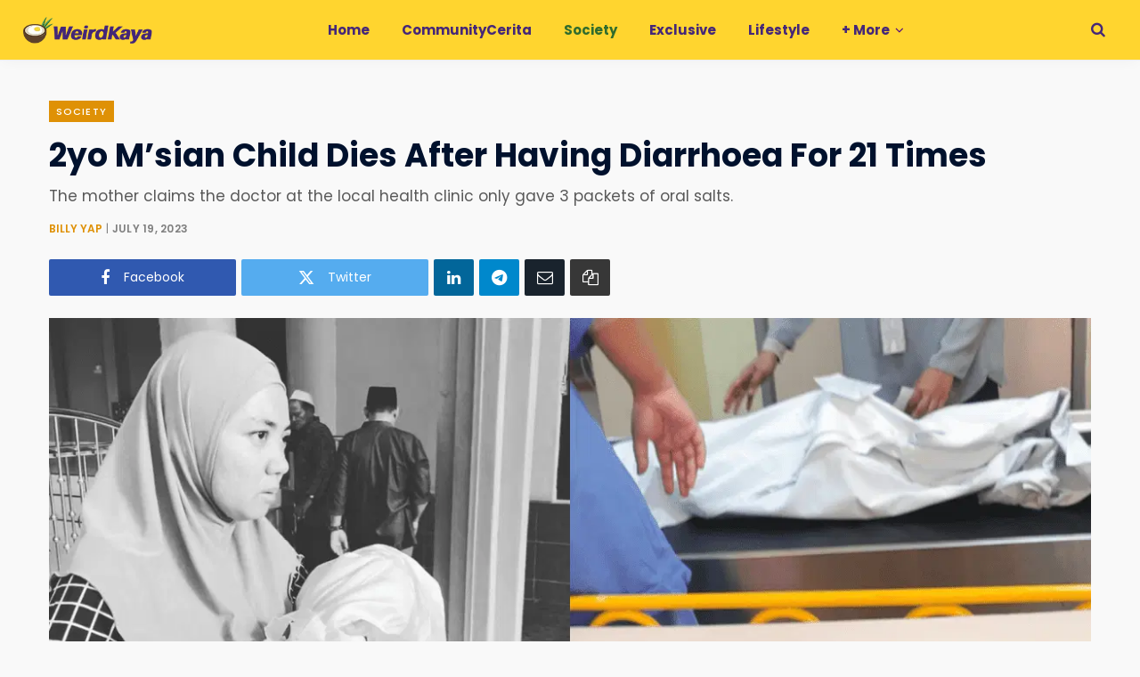

--- FILE ---
content_type: text/html; charset=UTF-8
request_url: https://weirdkaya.com/2-year-old-child-dies-after-having-diarrhea-21-times/
body_size: 42011
content:
<!DOCTYPE html>
<html lang="en-US">

<head>

	<meta charset="UTF-8" />
	<meta http-equiv="x-ua-compatible" content="ie=edge" />
	<meta name="viewport" content="width=device-width, initial-scale=1" />
	<link rel="profile" href="https://gmpg.org/xfn/11" />
	
	<title>2yo M’sian Child Dies After Having Diarrhoea For 21 Times | WeirdKaya</title><link rel="preload" as="font" href="https://weirdkaya.com/wp-content/themes/contentberg/css/icons/fonts/ts-icons.woff2?v1" type="font/woff2" crossorigin="anonymous" />
<meta name='robots' content='max-image-preview:large' />

<!-- Google Tag Manager for WordPress by gtm4wp.com -->
<script data-cfasync="false" data-pagespeed-no-defer>
	var gtm4wp_datalayer_name = "dataLayer";
	var dataLayer = dataLayer || [];

	const gtm4wp_scrollerscript_debugmode         = false;
	const gtm4wp_scrollerscript_callbacktime      = 500;
	const gtm4wp_scrollerscript_readerlocation    = 25;
	const gtm4wp_scrollerscript_contentelementid  = "main-wrap";
	const gtm4wp_scrollerscript_scannertime       = 5;
</script>
<!-- End Google Tag Manager for WordPress by gtm4wp.com -->
    <script>    
    // Helper to check if element is in viewport (for manual lazy load fallback)
    window.isInViewport = function(element) {
        if (!element) return false;
        var rect = element.getBoundingClientRect();
        return (
            rect.top >= 0 &&
            rect.left >= 0 &&
            rect.bottom <= (window.innerHeight || document.documentElement.clientHeight) &&
            rect.right <= (window.innerWidth || document.documentElement.clientWidth)
        );
    };
    </script><link rel='dns-prefetch' href='//www.googletagmanager.com' />
<link rel='dns-prefetch' href='https://fonts.bunny.net' />
<link rel='preconnect' href='https://cdn.weirdkaya.com' />
<link rel='preconnect' href='https://fonts.bunny.net' />
<link rel="alternate" type="application/rss+xml" title="WeirdKaya &raquo; Feed" href="https://weirdkaya.com/feed/" />
<link rel="alternate" title="oEmbed (JSON)" type="application/json+oembed" href="https://weirdkaya.com/wp-json/oembed/1.0/embed?url=https%3A%2F%2Fweirdkaya.com%2F2-year-old-child-dies-after-having-diarrhea-21-times%2F" />
<link rel="alternate" title="oEmbed (XML)" type="text/xml+oembed" href="https://weirdkaya.com/wp-json/oembed/1.0/embed?url=https%3A%2F%2Fweirdkaya.com%2F2-year-old-child-dies-after-having-diarrhea-21-times%2F&#038;format=xml" />
		<style>
			.smush-dimensions {
				--smush-image-aspect-ratio: auto;
				aspect-ratio: var(--smush-image-aspect-ratio);
			}
		</style>
		<style id='wp-img-auto-sizes-contain-inline-css' type='text/css'>
img:is([sizes=auto i],[sizes^="auto," i]){contain-intrinsic-size:3000px 1500px}
/*# sourceURL=wp-img-auto-sizes-contain-inline-css */
</style>
<link rel='alternate stylesheet' id='powerkit-icons-css' href='https://cdn.weirdkaya.com/wp-content/plugins/powerkit/assets/fonts/powerkit-icons.woff' type='text/css' as='font' type='font/wof' crossorigin />
<link rel='stylesheet' id='powerkit-css' href='https://cdn.weirdkaya.com/wp-content/plugins/powerkit/assets/css/powerkit.css' type='text/css' media='all' />
<link rel='stylesheet' id='contentberg-core-css' href='https://cdn.weirdkaya.com/wp-content/themes/contentberg/style.css' type='text/css' media='all' />
<style id='wp-block-library-inline-css' type='text/css'>
:root{--wp-block-synced-color:#7a00df;--wp-block-synced-color--rgb:122,0,223;--wp-bound-block-color:var(--wp-block-synced-color);--wp-editor-canvas-background:#ddd;--wp-admin-theme-color:#007cba;--wp-admin-theme-color--rgb:0,124,186;--wp-admin-theme-color-darker-10:#006ba1;--wp-admin-theme-color-darker-10--rgb:0,107,160.5;--wp-admin-theme-color-darker-20:#005a87;--wp-admin-theme-color-darker-20--rgb:0,90,135;--wp-admin-border-width-focus:2px}@media (min-resolution:192dpi){:root{--wp-admin-border-width-focus:1.5px}}.wp-element-button{cursor:pointer}:root .has-very-light-gray-background-color{background-color:#eee}:root .has-very-dark-gray-background-color{background-color:#313131}:root .has-very-light-gray-color{color:#eee}:root .has-very-dark-gray-color{color:#313131}:root .has-vivid-green-cyan-to-vivid-cyan-blue-gradient-background{background:linear-gradient(135deg,#00d084,#0693e3)}:root .has-purple-crush-gradient-background{background:linear-gradient(135deg,#34e2e4,#4721fb 50%,#ab1dfe)}:root .has-hazy-dawn-gradient-background{background:linear-gradient(135deg,#faaca8,#dad0ec)}:root .has-subdued-olive-gradient-background{background:linear-gradient(135deg,#fafae1,#67a671)}:root .has-atomic-cream-gradient-background{background:linear-gradient(135deg,#fdd79a,#004a59)}:root .has-nightshade-gradient-background{background:linear-gradient(135deg,#330968,#31cdcf)}:root .has-midnight-gradient-background{background:linear-gradient(135deg,#020381,#2874fc)}:root{--wp--preset--font-size--normal:16px;--wp--preset--font-size--huge:42px}.has-regular-font-size{font-size:1em}.has-larger-font-size{font-size:2.625em}.has-normal-font-size{font-size:var(--wp--preset--font-size--normal)}.has-huge-font-size{font-size:var(--wp--preset--font-size--huge)}.has-text-align-center{text-align:center}.has-text-align-left{text-align:left}.has-text-align-right{text-align:right}.has-fit-text{white-space:nowrap!important}#end-resizable-editor-section{display:none}.aligncenter{clear:both}.items-justified-left{justify-content:flex-start}.items-justified-center{justify-content:center}.items-justified-right{justify-content:flex-end}.items-justified-space-between{justify-content:space-between}.screen-reader-text{border:0;clip-path:inset(50%);height:1px;margin:-1px;overflow:hidden;padding:0;position:absolute;width:1px;word-wrap:normal!important}.screen-reader-text:focus{background-color:#ddd;clip-path:none;color:#444;display:block;font-size:1em;height:auto;left:5px;line-height:normal;padding:15px 23px 14px;text-decoration:none;top:5px;width:auto;z-index:100000}html :where(.has-border-color){border-style:solid}html :where([style*=border-top-color]){border-top-style:solid}html :where([style*=border-right-color]){border-right-style:solid}html :where([style*=border-bottom-color]){border-bottom-style:solid}html :where([style*=border-left-color]){border-left-style:solid}html :where([style*=border-width]){border-style:solid}html :where([style*=border-top-width]){border-top-style:solid}html :where([style*=border-right-width]){border-right-style:solid}html :where([style*=border-bottom-width]){border-bottom-style:solid}html :where([style*=border-left-width]){border-left-style:solid}html :where(img[class*=wp-image-]){height:auto;max-width:100%}:where(figure){margin:0 0 1em}html :where(.is-position-sticky){--wp-admin--admin-bar--position-offset:var(--wp-admin--admin-bar--height,0px)}@media screen and (max-width:600px){html :where(.is-position-sticky){--wp-admin--admin-bar--position-offset:0px}}

/*# sourceURL=wp-block-library-inline-css */
</style><style id='wp-block-heading-inline-css' type='text/css'>
h1:where(.wp-block-heading).has-background,h2:where(.wp-block-heading).has-background,h3:where(.wp-block-heading).has-background,h4:where(.wp-block-heading).has-background,h5:where(.wp-block-heading).has-background,h6:where(.wp-block-heading).has-background{padding:1.25em 2.375em}h1.has-text-align-left[style*=writing-mode]:where([style*=vertical-lr]),h1.has-text-align-right[style*=writing-mode]:where([style*=vertical-rl]),h2.has-text-align-left[style*=writing-mode]:where([style*=vertical-lr]),h2.has-text-align-right[style*=writing-mode]:where([style*=vertical-rl]),h3.has-text-align-left[style*=writing-mode]:where([style*=vertical-lr]),h3.has-text-align-right[style*=writing-mode]:where([style*=vertical-rl]),h4.has-text-align-left[style*=writing-mode]:where([style*=vertical-lr]),h4.has-text-align-right[style*=writing-mode]:where([style*=vertical-rl]),h5.has-text-align-left[style*=writing-mode]:where([style*=vertical-lr]),h5.has-text-align-right[style*=writing-mode]:where([style*=vertical-rl]),h6.has-text-align-left[style*=writing-mode]:where([style*=vertical-lr]),h6.has-text-align-right[style*=writing-mode]:where([style*=vertical-rl]){rotate:180deg}
/*# sourceURL=https://weirdkaya.com/wp-includes/blocks/heading/style.min.css */
</style>
<style id='wp-block-image-inline-css' type='text/css'>
.wp-block-image>a,.wp-block-image>figure>a{display:inline-block}.wp-block-image img{box-sizing:border-box;height:auto;max-width:100%;vertical-align:bottom}@media not (prefers-reduced-motion){.wp-block-image img.hide{visibility:hidden}.wp-block-image img.show{animation:show-content-image .4s}}.wp-block-image[style*=border-radius] img,.wp-block-image[style*=border-radius]>a{border-radius:inherit}.wp-block-image.has-custom-border img{box-sizing:border-box}.wp-block-image.aligncenter{text-align:center}.wp-block-image.alignfull>a,.wp-block-image.alignwide>a{width:100%}.wp-block-image.alignfull img,.wp-block-image.alignwide img{height:auto;width:100%}.wp-block-image .aligncenter,.wp-block-image .alignleft,.wp-block-image .alignright,.wp-block-image.aligncenter,.wp-block-image.alignleft,.wp-block-image.alignright{display:table}.wp-block-image .aligncenter>figcaption,.wp-block-image .alignleft>figcaption,.wp-block-image .alignright>figcaption,.wp-block-image.aligncenter>figcaption,.wp-block-image.alignleft>figcaption,.wp-block-image.alignright>figcaption{caption-side:bottom;display:table-caption}.wp-block-image .alignleft{float:left;margin:.5em 1em .5em 0}.wp-block-image .alignright{float:right;margin:.5em 0 .5em 1em}.wp-block-image .aligncenter{margin-left:auto;margin-right:auto}.wp-block-image :where(figcaption){margin-bottom:1em;margin-top:.5em}.wp-block-image.is-style-circle-mask img{border-radius:9999px}@supports ((-webkit-mask-image:none) or (mask-image:none)) or (-webkit-mask-image:none){.wp-block-image.is-style-circle-mask img{border-radius:0;-webkit-mask-image:url('data:image/svg+xml;utf8,<svg viewBox="0 0 100 100" xmlns="http://www.w3.org/2000/svg"><circle cx="50" cy="50" r="50"/></svg>');mask-image:url('data:image/svg+xml;utf8,<svg viewBox="0 0 100 100" xmlns="http://www.w3.org/2000/svg"><circle cx="50" cy="50" r="50"/></svg>');mask-mode:alpha;-webkit-mask-position:center;mask-position:center;-webkit-mask-repeat:no-repeat;mask-repeat:no-repeat;-webkit-mask-size:contain;mask-size:contain}}:root :where(.wp-block-image.is-style-rounded img,.wp-block-image .is-style-rounded img){border-radius:9999px}.wp-block-image figure{margin:0}.wp-lightbox-container{display:flex;flex-direction:column;position:relative}.wp-lightbox-container img{cursor:zoom-in}.wp-lightbox-container img:hover+button{opacity:1}.wp-lightbox-container button{align-items:center;backdrop-filter:blur(16px) saturate(180%);background-color:#5a5a5a40;border:none;border-radius:4px;cursor:zoom-in;display:flex;height:20px;justify-content:center;opacity:0;padding:0;position:absolute;right:16px;text-align:center;top:16px;width:20px;z-index:100}@media not (prefers-reduced-motion){.wp-lightbox-container button{transition:opacity .2s ease}}.wp-lightbox-container button:focus-visible{outline:3px auto #5a5a5a40;outline:3px auto -webkit-focus-ring-color;outline-offset:3px}.wp-lightbox-container button:hover{cursor:pointer;opacity:1}.wp-lightbox-container button:focus{opacity:1}.wp-lightbox-container button:focus,.wp-lightbox-container button:hover,.wp-lightbox-container button:not(:hover):not(:active):not(.has-background){background-color:#5a5a5a40;border:none}.wp-lightbox-overlay{box-sizing:border-box;cursor:zoom-out;height:100vh;left:0;overflow:hidden;position:fixed;top:0;visibility:hidden;width:100%;z-index:100000}.wp-lightbox-overlay .close-button{align-items:center;cursor:pointer;display:flex;justify-content:center;min-height:40px;min-width:40px;padding:0;position:absolute;right:calc(env(safe-area-inset-right) + 16px);top:calc(env(safe-area-inset-top) + 16px);z-index:5000000}.wp-lightbox-overlay .close-button:focus,.wp-lightbox-overlay .close-button:hover,.wp-lightbox-overlay .close-button:not(:hover):not(:active):not(.has-background){background:none;border:none}.wp-lightbox-overlay .lightbox-image-container{height:var(--wp--lightbox-container-height);left:50%;overflow:hidden;position:absolute;top:50%;transform:translate(-50%,-50%);transform-origin:top left;width:var(--wp--lightbox-container-width);z-index:9999999999}.wp-lightbox-overlay .wp-block-image{align-items:center;box-sizing:border-box;display:flex;height:100%;justify-content:center;margin:0;position:relative;transform-origin:0 0;width:100%;z-index:3000000}.wp-lightbox-overlay .wp-block-image img{height:var(--wp--lightbox-image-height);min-height:var(--wp--lightbox-image-height);min-width:var(--wp--lightbox-image-width);width:var(--wp--lightbox-image-width)}.wp-lightbox-overlay .wp-block-image figcaption{display:none}.wp-lightbox-overlay button{background:none;border:none}.wp-lightbox-overlay .scrim{background-color:#fff;height:100%;opacity:.9;position:absolute;width:100%;z-index:2000000}.wp-lightbox-overlay.active{visibility:visible}@media not (prefers-reduced-motion){.wp-lightbox-overlay.active{animation:turn-on-visibility .25s both}.wp-lightbox-overlay.active img{animation:turn-on-visibility .35s both}.wp-lightbox-overlay.show-closing-animation:not(.active){animation:turn-off-visibility .35s both}.wp-lightbox-overlay.show-closing-animation:not(.active) img{animation:turn-off-visibility .25s both}.wp-lightbox-overlay.zoom.active{animation:none;opacity:1;visibility:visible}.wp-lightbox-overlay.zoom.active .lightbox-image-container{animation:lightbox-zoom-in .4s}.wp-lightbox-overlay.zoom.active .lightbox-image-container img{animation:none}.wp-lightbox-overlay.zoom.active .scrim{animation:turn-on-visibility .4s forwards}.wp-lightbox-overlay.zoom.show-closing-animation:not(.active){animation:none}.wp-lightbox-overlay.zoom.show-closing-animation:not(.active) .lightbox-image-container{animation:lightbox-zoom-out .4s}.wp-lightbox-overlay.zoom.show-closing-animation:not(.active) .lightbox-image-container img{animation:none}.wp-lightbox-overlay.zoom.show-closing-animation:not(.active) .scrim{animation:turn-off-visibility .4s forwards}}@keyframes show-content-image{0%{visibility:hidden}99%{visibility:hidden}to{visibility:visible}}@keyframes turn-on-visibility{0%{opacity:0}to{opacity:1}}@keyframes turn-off-visibility{0%{opacity:1;visibility:visible}99%{opacity:0;visibility:visible}to{opacity:0;visibility:hidden}}@keyframes lightbox-zoom-in{0%{transform:translate(calc((-100vw + var(--wp--lightbox-scrollbar-width))/2 + var(--wp--lightbox-initial-left-position)),calc(-50vh + var(--wp--lightbox-initial-top-position))) scale(var(--wp--lightbox-scale))}to{transform:translate(-50%,-50%) scale(1)}}@keyframes lightbox-zoom-out{0%{transform:translate(-50%,-50%) scale(1);visibility:visible}99%{visibility:visible}to{transform:translate(calc((-100vw + var(--wp--lightbox-scrollbar-width))/2 + var(--wp--lightbox-initial-left-position)),calc(-50vh + var(--wp--lightbox-initial-top-position))) scale(var(--wp--lightbox-scale));visibility:hidden}}
/*# sourceURL=https://weirdkaya.com/wp-includes/blocks/image/style.min.css */
</style>
<style id='wp-block-embed-inline-css' type='text/css'>
.wp-block-embed.alignleft,.wp-block-embed.alignright,.wp-block[data-align=left]>[data-type="core/embed"],.wp-block[data-align=right]>[data-type="core/embed"]{max-width:360px;width:100%}.wp-block-embed.alignleft .wp-block-embed__wrapper,.wp-block-embed.alignright .wp-block-embed__wrapper,.wp-block[data-align=left]>[data-type="core/embed"] .wp-block-embed__wrapper,.wp-block[data-align=right]>[data-type="core/embed"] .wp-block-embed__wrapper{min-width:280px}.wp-block-cover .wp-block-embed{min-height:240px;min-width:320px}.wp-block-embed{overflow-wrap:break-word}.wp-block-embed :where(figcaption){margin-bottom:1em;margin-top:.5em}.wp-block-embed iframe{max-width:100%}.wp-block-embed__wrapper{position:relative}.wp-embed-responsive .wp-has-aspect-ratio .wp-block-embed__wrapper:before{content:"";display:block;padding-top:50%}.wp-embed-responsive .wp-has-aspect-ratio iframe{bottom:0;height:100%;left:0;position:absolute;right:0;top:0;width:100%}.wp-embed-responsive .wp-embed-aspect-21-9 .wp-block-embed__wrapper:before{padding-top:42.85%}.wp-embed-responsive .wp-embed-aspect-18-9 .wp-block-embed__wrapper:before{padding-top:50%}.wp-embed-responsive .wp-embed-aspect-16-9 .wp-block-embed__wrapper:before{padding-top:56.25%}.wp-embed-responsive .wp-embed-aspect-4-3 .wp-block-embed__wrapper:before{padding-top:75%}.wp-embed-responsive .wp-embed-aspect-1-1 .wp-block-embed__wrapper:before{padding-top:100%}.wp-embed-responsive .wp-embed-aspect-9-16 .wp-block-embed__wrapper:before{padding-top:177.77%}.wp-embed-responsive .wp-embed-aspect-1-2 .wp-block-embed__wrapper:before{padding-top:200%}
/*# sourceURL=https://weirdkaya.com/wp-includes/blocks/embed/style.min.css */
</style>
<style id='wp-block-group-inline-css' type='text/css'>
.wp-block-group{box-sizing:border-box}:where(.wp-block-group.wp-block-group-is-layout-constrained){position:relative}
/*# sourceURL=https://weirdkaya.com/wp-includes/blocks/group/style.min.css */
</style>
<style id='wp-block-paragraph-inline-css' type='text/css'>
.is-small-text{font-size:.875em}.is-regular-text{font-size:1em}.is-large-text{font-size:2.25em}.is-larger-text{font-size:3em}.has-drop-cap:not(:focus):first-letter{float:left;font-size:8.4em;font-style:normal;font-weight:100;line-height:.68;margin:.05em .1em 0 0;text-transform:uppercase}body.rtl .has-drop-cap:not(:focus):first-letter{float:none;margin-left:.1em}p.has-drop-cap.has-background{overflow:hidden}:root :where(p.has-background){padding:1.25em 2.375em}:where(p.has-text-color:not(.has-link-color)) a{color:inherit}p.has-text-align-left[style*="writing-mode:vertical-lr"],p.has-text-align-right[style*="writing-mode:vertical-rl"]{rotate:180deg}
/*# sourceURL=https://weirdkaya.com/wp-includes/blocks/paragraph/style.min.css */
</style>
<style id='wp-block-quote-inline-css' type='text/css'>
.wp-block-quote{box-sizing:border-box;overflow-wrap:break-word}.wp-block-quote.is-large:where(:not(.is-style-plain)),.wp-block-quote.is-style-large:where(:not(.is-style-plain)){margin-bottom:1em;padding:0 1em}.wp-block-quote.is-large:where(:not(.is-style-plain)) p,.wp-block-quote.is-style-large:where(:not(.is-style-plain)) p{font-size:1.5em;font-style:italic;line-height:1.6}.wp-block-quote.is-large:where(:not(.is-style-plain)) cite,.wp-block-quote.is-large:where(:not(.is-style-plain)) footer,.wp-block-quote.is-style-large:where(:not(.is-style-plain)) cite,.wp-block-quote.is-style-large:where(:not(.is-style-plain)) footer{font-size:1.125em;text-align:right}.wp-block-quote>cite{display:block}
/*# sourceURL=https://weirdkaya.com/wp-includes/blocks/quote/style.min.css */
</style>
<style id='wp-block-separator-inline-css' type='text/css'>
@charset "UTF-8";.wp-block-separator{border:none;border-top:2px solid}:root :where(.wp-block-separator.is-style-dots){height:auto;line-height:1;text-align:center}:root :where(.wp-block-separator.is-style-dots):before{color:currentColor;content:"···";font-family:serif;font-size:1.5em;letter-spacing:2em;padding-left:2em}.wp-block-separator.is-style-dots{background:none!important;border:none!important}
/*# sourceURL=https://weirdkaya.com/wp-includes/blocks/separator/style.min.css */
</style>
<style id='global-styles-inline-css' type='text/css'>
:root{--wp--preset--aspect-ratio--square: 1;--wp--preset--aspect-ratio--4-3: 4/3;--wp--preset--aspect-ratio--3-4: 3/4;--wp--preset--aspect-ratio--3-2: 3/2;--wp--preset--aspect-ratio--2-3: 2/3;--wp--preset--aspect-ratio--16-9: 16/9;--wp--preset--aspect-ratio--9-16: 9/16;--wp--preset--color--black: #000000;--wp--preset--color--cyan-bluish-gray: #abb8c3;--wp--preset--color--white: #ffffff;--wp--preset--color--pale-pink: #f78da7;--wp--preset--color--vivid-red: #cf2e2e;--wp--preset--color--luminous-vivid-orange: #ff6900;--wp--preset--color--luminous-vivid-amber: #fcb900;--wp--preset--color--light-green-cyan: #7bdcb5;--wp--preset--color--vivid-green-cyan: #00d084;--wp--preset--color--pale-cyan-blue: #8ed1fc;--wp--preset--color--vivid-cyan-blue: #0693e3;--wp--preset--color--vivid-purple: #9b51e0;--wp--preset--gradient--vivid-cyan-blue-to-vivid-purple: linear-gradient(135deg,rgb(6,147,227) 0%,rgb(155,81,224) 100%);--wp--preset--gradient--light-green-cyan-to-vivid-green-cyan: linear-gradient(135deg,rgb(122,220,180) 0%,rgb(0,208,130) 100%);--wp--preset--gradient--luminous-vivid-amber-to-luminous-vivid-orange: linear-gradient(135deg,rgb(252,185,0) 0%,rgb(255,105,0) 100%);--wp--preset--gradient--luminous-vivid-orange-to-vivid-red: linear-gradient(135deg,rgb(255,105,0) 0%,rgb(207,46,46) 100%);--wp--preset--gradient--very-light-gray-to-cyan-bluish-gray: linear-gradient(135deg,rgb(238,238,238) 0%,rgb(169,184,195) 100%);--wp--preset--gradient--cool-to-warm-spectrum: linear-gradient(135deg,rgb(74,234,220) 0%,rgb(151,120,209) 20%,rgb(207,42,186) 40%,rgb(238,44,130) 60%,rgb(251,105,98) 80%,rgb(254,248,76) 100%);--wp--preset--gradient--blush-light-purple: linear-gradient(135deg,rgb(255,206,236) 0%,rgb(152,150,240) 100%);--wp--preset--gradient--blush-bordeaux: linear-gradient(135deg,rgb(254,205,165) 0%,rgb(254,45,45) 50%,rgb(107,0,62) 100%);--wp--preset--gradient--luminous-dusk: linear-gradient(135deg,rgb(255,203,112) 0%,rgb(199,81,192) 50%,rgb(65,88,208) 100%);--wp--preset--gradient--pale-ocean: linear-gradient(135deg,rgb(255,245,203) 0%,rgb(182,227,212) 50%,rgb(51,167,181) 100%);--wp--preset--gradient--electric-grass: linear-gradient(135deg,rgb(202,248,128) 0%,rgb(113,206,126) 100%);--wp--preset--gradient--midnight: linear-gradient(135deg,rgb(2,3,129) 0%,rgb(40,116,252) 100%);--wp--preset--font-size--small: 13px;--wp--preset--font-size--medium: 20px;--wp--preset--font-size--large: 36px;--wp--preset--font-size--x-large: 42px;--wp--preset--spacing--20: 0.44rem;--wp--preset--spacing--30: 0.67rem;--wp--preset--spacing--40: 1rem;--wp--preset--spacing--50: 1.5rem;--wp--preset--spacing--60: 2.25rem;--wp--preset--spacing--70: 3.38rem;--wp--preset--spacing--80: 5.06rem;--wp--preset--shadow--natural: 6px 6px 9px rgba(0, 0, 0, 0.2);--wp--preset--shadow--deep: 12px 12px 50px rgba(0, 0, 0, 0.4);--wp--preset--shadow--sharp: 6px 6px 0px rgba(0, 0, 0, 0.2);--wp--preset--shadow--outlined: 6px 6px 0px -3px rgb(255, 255, 255), 6px 6px rgb(0, 0, 0);--wp--preset--shadow--crisp: 6px 6px 0px rgb(0, 0, 0);}:where(.is-layout-flex){gap: 0.5em;}:where(.is-layout-grid){gap: 0.5em;}body .is-layout-flex{display: flex;}.is-layout-flex{flex-wrap: wrap;align-items: center;}.is-layout-flex > :is(*, div){margin: 0;}body .is-layout-grid{display: grid;}.is-layout-grid > :is(*, div){margin: 0;}:where(.wp-block-columns.is-layout-flex){gap: 2em;}:where(.wp-block-columns.is-layout-grid){gap: 2em;}:where(.wp-block-post-template.is-layout-flex){gap: 1.25em;}:where(.wp-block-post-template.is-layout-grid){gap: 1.25em;}.has-black-color{color: var(--wp--preset--color--black) !important;}.has-cyan-bluish-gray-color{color: var(--wp--preset--color--cyan-bluish-gray) !important;}.has-white-color{color: var(--wp--preset--color--white) !important;}.has-pale-pink-color{color: var(--wp--preset--color--pale-pink) !important;}.has-vivid-red-color{color: var(--wp--preset--color--vivid-red) !important;}.has-luminous-vivid-orange-color{color: var(--wp--preset--color--luminous-vivid-orange) !important;}.has-luminous-vivid-amber-color{color: var(--wp--preset--color--luminous-vivid-amber) !important;}.has-light-green-cyan-color{color: var(--wp--preset--color--light-green-cyan) !important;}.has-vivid-green-cyan-color{color: var(--wp--preset--color--vivid-green-cyan) !important;}.has-pale-cyan-blue-color{color: var(--wp--preset--color--pale-cyan-blue) !important;}.has-vivid-cyan-blue-color{color: var(--wp--preset--color--vivid-cyan-blue) !important;}.has-vivid-purple-color{color: var(--wp--preset--color--vivid-purple) !important;}.has-black-background-color{background-color: var(--wp--preset--color--black) !important;}.has-cyan-bluish-gray-background-color{background-color: var(--wp--preset--color--cyan-bluish-gray) !important;}.has-white-background-color{background-color: var(--wp--preset--color--white) !important;}.has-pale-pink-background-color{background-color: var(--wp--preset--color--pale-pink) !important;}.has-vivid-red-background-color{background-color: var(--wp--preset--color--vivid-red) !important;}.has-luminous-vivid-orange-background-color{background-color: var(--wp--preset--color--luminous-vivid-orange) !important;}.has-luminous-vivid-amber-background-color{background-color: var(--wp--preset--color--luminous-vivid-amber) !important;}.has-light-green-cyan-background-color{background-color: var(--wp--preset--color--light-green-cyan) !important;}.has-vivid-green-cyan-background-color{background-color: var(--wp--preset--color--vivid-green-cyan) !important;}.has-pale-cyan-blue-background-color{background-color: var(--wp--preset--color--pale-cyan-blue) !important;}.has-vivid-cyan-blue-background-color{background-color: var(--wp--preset--color--vivid-cyan-blue) !important;}.has-vivid-purple-background-color{background-color: var(--wp--preset--color--vivid-purple) !important;}.has-black-border-color{border-color: var(--wp--preset--color--black) !important;}.has-cyan-bluish-gray-border-color{border-color: var(--wp--preset--color--cyan-bluish-gray) !important;}.has-white-border-color{border-color: var(--wp--preset--color--white) !important;}.has-pale-pink-border-color{border-color: var(--wp--preset--color--pale-pink) !important;}.has-vivid-red-border-color{border-color: var(--wp--preset--color--vivid-red) !important;}.has-luminous-vivid-orange-border-color{border-color: var(--wp--preset--color--luminous-vivid-orange) !important;}.has-luminous-vivid-amber-border-color{border-color: var(--wp--preset--color--luminous-vivid-amber) !important;}.has-light-green-cyan-border-color{border-color: var(--wp--preset--color--light-green-cyan) !important;}.has-vivid-green-cyan-border-color{border-color: var(--wp--preset--color--vivid-green-cyan) !important;}.has-pale-cyan-blue-border-color{border-color: var(--wp--preset--color--pale-cyan-blue) !important;}.has-vivid-cyan-blue-border-color{border-color: var(--wp--preset--color--vivid-cyan-blue) !important;}.has-vivid-purple-border-color{border-color: var(--wp--preset--color--vivid-purple) !important;}.has-vivid-cyan-blue-to-vivid-purple-gradient-background{background: var(--wp--preset--gradient--vivid-cyan-blue-to-vivid-purple) !important;}.has-light-green-cyan-to-vivid-green-cyan-gradient-background{background: var(--wp--preset--gradient--light-green-cyan-to-vivid-green-cyan) !important;}.has-luminous-vivid-amber-to-luminous-vivid-orange-gradient-background{background: var(--wp--preset--gradient--luminous-vivid-amber-to-luminous-vivid-orange) !important;}.has-luminous-vivid-orange-to-vivid-red-gradient-background{background: var(--wp--preset--gradient--luminous-vivid-orange-to-vivid-red) !important;}.has-very-light-gray-to-cyan-bluish-gray-gradient-background{background: var(--wp--preset--gradient--very-light-gray-to-cyan-bluish-gray) !important;}.has-cool-to-warm-spectrum-gradient-background{background: var(--wp--preset--gradient--cool-to-warm-spectrum) !important;}.has-blush-light-purple-gradient-background{background: var(--wp--preset--gradient--blush-light-purple) !important;}.has-blush-bordeaux-gradient-background{background: var(--wp--preset--gradient--blush-bordeaux) !important;}.has-luminous-dusk-gradient-background{background: var(--wp--preset--gradient--luminous-dusk) !important;}.has-pale-ocean-gradient-background{background: var(--wp--preset--gradient--pale-ocean) !important;}.has-electric-grass-gradient-background{background: var(--wp--preset--gradient--electric-grass) !important;}.has-midnight-gradient-background{background: var(--wp--preset--gradient--midnight) !important;}.has-small-font-size{font-size: var(--wp--preset--font-size--small) !important;}.has-medium-font-size{font-size: var(--wp--preset--font-size--medium) !important;}.has-large-font-size{font-size: var(--wp--preset--font-size--large) !important;}.has-x-large-font-size{font-size: var(--wp--preset--font-size--x-large) !important;}
/*# sourceURL=global-styles-inline-css */
</style>

<style id='classic-theme-styles-inline-css' type='text/css'>
/*! This file is auto-generated */
.wp-block-button__link{color:#fff;background-color:#32373c;border-radius:9999px;box-shadow:none;text-decoration:none;padding:calc(.667em + 2px) calc(1.333em + 2px);font-size:1.125em}.wp-block-file__button{background:#32373c;color:#fff;text-decoration:none}
/*# sourceURL=/wp-includes/css/classic-themes.min.css */
</style>
<link rel='stylesheet' id='powerkit-content-formatting-css' href='https://cdn.weirdkaya.com/wp-content/plugins/powerkit/modules/content-formatting/public/css/public-powerkit-content-formatting.css' type='text/css' media='all' />
<link rel='stylesheet' id='powerkit-featured-categories-css' href='https://cdn.weirdkaya.com/wp-content/plugins/powerkit/modules/featured-categories/public/css/public-powerkit-featured-categories.css' type='text/css' media='all' />
<link rel='stylesheet' id='powerkit-inline-posts-css' href='https://cdn.weirdkaya.com/wp-content/plugins/powerkit/modules/inline-posts/public/css/public-powerkit-inline-posts.css' type='text/css' media='all' />
<link rel='stylesheet' id='powerkit-widget-posts-css' href='https://cdn.weirdkaya.com/wp-content/plugins/powerkit/modules/posts/public/css/public-powerkit-widget-posts.css' type='text/css' media='all' />
<link rel='stylesheet' id='powerkit-scroll-to-top-css' href='https://cdn.weirdkaya.com/wp-content/plugins/powerkit/modules/scroll-to-top/public/css/public-powerkit-scroll-to-top.css' type='text/css' media='all' />
<link rel='stylesheet' id='powerkit-social-links-css' href='https://cdn.weirdkaya.com/wp-content/plugins/powerkit/modules/social-links/public/css/public-powerkit-social-links.css' type='text/css' media='all' />
<link rel='stylesheet' id='powerkit-widget-about-css' href='https://cdn.weirdkaya.com/wp-content/plugins/powerkit/modules/widget-about/public/css/public-powerkit-widget-about.css' type='text/css' media='all' />
<link rel='stylesheet' id='contentberg-fonts-css' href='https://fonts.bunny.net/css?family=Roboto%3A400%2C500%2C700%7CPT+Serif%3A400%2C400i%2C600%7CIBM+Plex+Serif%3A500' type='text/css' media='all' />
<link rel='stylesheet' id='contentberg-icons-css' href='https://cdn.weirdkaya.com/wp-content/themes/contentberg/css/icons/icons.css' type='text/css' media='all' />
<link rel='stylesheet' id='contentberg-lightbox-css' href='https://cdn.weirdkaya.com/wp-content/themes/contentberg/css/lightbox.css' type='text/css' media='all' />
<link rel='stylesheet' id='font-awesome4-css' href='https://cdn.weirdkaya.com/wp-content/themes/contentberg/css/fontawesome/css/font-awesome.min.css' type='text/css' media='all' />
<link rel='stylesheet' id='contentberg-child-css' href='https://cdn.weirdkaya.com/wp-content/themes/contentberg-child/style.css' type='text/css' media='all' />
<style id='contentberg-child-inline-css' type='text/css'>
::selection { background: rgba(223,145,6, 0.7); }
::-moz-selection { background: rgba(223,145,6, 0.7); }
:root { --c-main: #df9106; }
.post-content, .entry-content { color: #0a0a0a; }
.entry-content { color: #0a0a0a; }
:root { --c-body: #f9f9f9; }
.upper-footer { background-color: #f9f9f9; border-top: 0; }
.lower-footer { background-color: #ffffff; border-top: 0; }
.top-bar-content, 
.top-bar.dark 
.top-bar-content, 
.main-head.simple .inner { background-color: #ffd52f; border-color: #ffd52f; }
.top-bar .navigation { background: transparent; }
.main-head { border-bottom-color: #ffd52f !important; }
.main-head .social-icons a { color: #452778 !important; }
.main-head .search-submit, 
.main-head .search-link { color: #452778 !important; }
.navigation .menu > li:not(:hover) > a, 
.navigation.dark .menu > li:not(:hover) > a { color: #452778; }
.navigation .menu > li:hover > a, 
.navigation .menu > .current-menu-item > a, 
.navigation .menu > .current-menu-parent > a, 
.navigation .menu > .current-menu-ancestor > a { color: #306c2d !important; }
.navigation .menu > li li a { color: #452778 !important; }
.navigation .menu li li:hover > a, .navigation .menu li li.current-menu-item > a { color: #306c2d !important; }
.mega-menu .recent-posts .post-title { color: #452778 !important; }
.post-title, 
.post-title-alt { color: #00112d !important; }
.post-meta .post-cat > a { color: #df9106 !important; }
.sidebar .widget:not(.widget_mc4wp_form_widget):not(.widget-subscribe) .widget-title { color: #00112d; }
.sidebar .widget { margin-bottom: Arraypx; }
body,
h1,
h2,
h3,
h4,
h5,
h6,
input,
textarea,
select,
input[type="submit"],
button,
input[type="button"],
.button,
blockquote cite,
blockquote .wp-block-pullquote__citation,
.modern-quote cite,
.wp-block-quote.is-style-large cite,
.top-bar-content,
.search-action .search-field,
.main-head .title,
.navigation,
.tag-share,
.post-share-b .service,
.post-share-float .share-text,
.author-box,
.comments-list .comment-content,
.post-nav .label,
.main-footer.dark .back-to-top,
.lower-footer .social-icons,
.main-footer .social-strip .social-link,
.main-footer.bold .links .menu-item,
.main-footer.bold .copyright,
.archive-head,
.archive-head .description,
.cat-label a,
.text,
.section-head,
.post-title-alt,
.post-title,
.block-heading,
.block-head-b,
.block-head-c,
.small-post .post-title,
.likes-count .number,
.post-meta,
.post-meta .text-in,
.grid-post-b .read-more-btn,
.list-post-b .read-more-btn,
.post-footer .read-more,
.post-footer .social-share,
.post-footer .social-icons,
.large-post-b .post-footer .author a,
.main-slider,
.slider-overlay .heading,
.carousel-slider .category,
.carousel-slider .heading,
.grid-b-slider .heading,
.bold-slider,
.bold-slider .heading,
.main-pagination,
.main-pagination .load-button,
.page-links,
.post-content .wp-block-image figcaption,
.textwidget .wp-block-image figcaption,
.post-content .wp-caption-text,
.textwidget .wp-caption-text,
.post-content figcaption,
.textwidget figcaption,
.post-content,
.post-content .read-more,
.entry-content table,
.widget-about .more,
.widget-posts .post-title,
.widget-posts .posts.full .counter:before,
.widget-cta .label,
.social-follow .service-link,
.widget-twitter .meta .date,
.widget-twitter .follow,
.textwidget,
.widget_categories,
.widget_product_categories,
.widget_archive,
.widget_categories a,
.widget_product_categories a,
.widget_archive a,
.wp-caption-text,
figcaption,
.wp-block-button .wp-block-button__link,
.mobile-menu,
.woocommerce .woocommerce-message,
.woocommerce .woocommerce-error,
.woocommerce .woocommerce-info,
.woocommerce form .form-row,
.woocommerce .main .button,
.woocommerce .quantity .qty,
.woocommerce nav.woocommerce-pagination,
.woocommerce-cart .post-content,
.woocommerce .woocommerce-ordering,
.woocommerce-page .woocommerce-ordering,
.woocommerce ul.products,
.woocommerce.widget,
.woocommerce .woocommerce-noreviews,
.woocommerce div.product,
.woocommerce #content div.product,
.woocommerce #reviews #comments ol.commentlist .description,
.woocommerce-cart .cart-empty,
.woocommerce-cart .cart-collaterals .cart_totals table,
.woocommerce-cart .cart-collaterals .cart_totals .button,
.woocommerce .checkout .shop_table thead th,
.woocommerce .checkout .shop_table .amount,
.woocommerce-checkout #payment #place_order,
.top-bar .posts-ticker,
.post-content h1,
.post-content h2,
.post-content h3,
.post-content h4,
.post-content h5,
.post-content h6
 { font-family: "Poppins", system-ui, -apple-system, "Segoe UI", Arial, sans-serif; }
blockquote,
.archive-head .description,
.text,
.post-content,
.entry-content,
.textwidget
 { font-family: "Libre Franklin", system-ui, -apple-system, "Segoe UI", Arial, sans-serif; }
.sidebar .widget-title { font-size: 14px; font-weight: 600; }
.navigation .menu > li > a, .navigation.inline .menu > li > a { font-size: 15px; font-weight: 700; }
.large-post .post-title-alt { font-size: 26px; font-weight: 700; }
.grid-post .post-title-alt { font-size: 24px; font-weight: 700; }
.list-post .post-title { font-size: 20px; font-weight: 700; }
.entry-content { font-size: 18px; font-weight: 400; }
.post-content h4 { font-size: 24px; }
.post-content h6 { font-size: 18px; }


/*# sourceURL=contentberg-child-inline-css */
</style>
<link rel='stylesheet' id='contentberg-gfonts-custom-css' href='https://fonts.bunny.net/css?family=Poppins%3A400%2C500%2C600%2C700%7CLibre+Franklin%3A400%2C500%2C600%2C700' type='text/css' media='all' />
<script type="text/javascript" id="conversion-bridge-js-extra">
/* <![CDATA[ */
var conversionbridge_vars = {"rest_url":"https://weirdkaya.com/wp-json/conversionbridge/v1/track-event","ajaxurl":"https://weirdkaya.com/wp-admin/admin-ajax.php","cookie_plugin":"","security":"3228196b96","restart":"","console":"","journeys":"1","tracking_method":"cookie","event_queue":"","has_consent":["analytics","marketing"],"pageview_id":"cfbe8b75e6570753b9be9462efadce66791dbefae0a16be2b642819928063851-6970bb6eebed7","params":[]};
//# sourceURL=conversion-bridge-js-extra
/* ]]> */
</script>
<script type="text/javascript" src="https://cdn.weirdkaya.com/wp-content/plugins/conversion-bridge/assets/js/conversionbridge.js" id="conversion-bridge-js"></script>
<script type="text/javascript" src="https://cdn.weirdkaya.com/wp-includes/js/jquery/jquery.min.js" id="jquery-core-js"></script>
<script type="text/javascript" src="https://cdn.weirdkaya.com/wp-content/plugins/duracelltomi-google-tag-manager/dist/js/analytics-talk-content-tracking.js" id="gtm4wp-scroll-tracking-js"></script>

<!-- Google tag (gtag.js) snippet added by Site Kit -->
<!-- Google Analytics snippet added by Site Kit -->
<script type="text/javascript" src="https://www.googletagmanager.com/gtag/js?id=GT-MK9QNGW5" id="google_gtagjs-js" async></script>
<script type="text/javascript" id="google_gtagjs-js-after">
/* <![CDATA[ */
window.dataLayer = window.dataLayer || [];function gtag(){dataLayer.push(arguments);}
gtag("set","linker",{"domains":["weirdkaya.com"]});
gtag("js", new Date());
gtag("set", "developer_id.dZTNiMT", true);
gtag("config", "GT-MK9QNGW5", {"googlesitekit_post_type":"post","googlesitekit_post_categories":"Society","googlesitekit_post_author":"Billy Yap","googlesitekit_post_date":"20230719"});
 window._googlesitekit = window._googlesitekit || {}; window._googlesitekit.throttledEvents = []; window._googlesitekit.gtagEvent = (name, data) => { var key = JSON.stringify( { name, data } ); if ( !! window._googlesitekit.throttledEvents[ key ] ) { return; } window._googlesitekit.throttledEvents[ key ] = true; setTimeout( () => { delete window._googlesitekit.throttledEvents[ key ]; }, 5 ); gtag( "event", name, { ...data, event_source: "site-kit" } ); }; 
//# sourceURL=google_gtagjs-js-after
/* ]]> */
</script>
<script></script><meta name="generator" content="Site Kit by Google 1.168.0" />
<!-- Google Tag Manager for WordPress by gtm4wp.com -->
<!-- GTM Container placement set to manual -->
<script data-cfasync="false" data-pagespeed-no-defer>
	var dataLayer_content = {"pageTitle":"2yo M’sian Child Dies After Having Diarrhoea For 21 Times | WeirdKaya","pagePostType":"post","pagePostType2":"single-post","pageCategory":["society"],"pageAttributes":["bentong","diarrhea","malaysia"],"pagePostAuthorID":33,"pagePostAuthor":"Billy Yap","pagePostDate":"July 19, 2023","pagePostDateYear":2023,"pagePostDateMonth":7,"pagePostDateDay":19,"pagePostDateDayName":"Wednesday","pagePostDateHour":10,"pagePostDateMinute":34,"pagePostDateIso":"2023-07-19T10:34:30+08:00","pagePostDateUnix":1689762870,"browserName":"","browserVersion":"","browserEngineName":"","browserEngineVersion":"","osName":"","osVersion":"","deviceType":"bot","deviceManufacturer":"","deviceModel":"","postCountOnPage":1,"postCountTotal":1,"postID":104769,"postFormat":"standard","geoCloudflareCountryCode":"US"};
	dataLayer.push( dataLayer_content );
</script>
<script data-cfasync="false" data-pagespeed-no-defer>
(function(w,d,s,l,i){w[l]=w[l]||[];w[l].push({'gtm.start':
new Date().getTime(),event:'gtm.js'});var f=d.getElementsByTagName(s)[0],
j=d.createElement(s),dl=l!='dataLayer'?'&l='+l:'';j.async=true;j.src=
'//www.googletagmanager.com/gtm.js?id='+i+dl;f.parentNode.insertBefore(j,f);
})(window,document,'script','dataLayer','GTM-M3CNP62Q');
</script>
<!-- End Google Tag Manager for WordPress by gtm4wp.com --><script>var Sphere_Plugin = {"ajaxurl":"https:\/\/weirdkaya.com\/wp-admin\/admin-ajax.php"};</script>
		<script>
		var BunyadSchemeKey = 'bunyad-scheme';
		(() => {
			const d = document.documentElement;
			const c = d.classList;
			var scheme = localStorage.getItem(BunyadSchemeKey);
			
			if (scheme) {
				d.dataset.origClass = c;
				scheme === 'dark' ? c.remove('s-light', 'site-s-light') : c.remove('s-dark', 'site-s-dark');
				c.add('site-s-' + scheme, 's-' + scheme);
			}
		})();
		</script>
		<!-- SEO meta tags powered by SmartCrawl https://wpmudev.com/project/smartcrawl-wordpress-seo/ -->
<meta name="description" content="A mother feels heartbroken and disappointed when her two-year-old child died after allegedly not receiving appropriate treatment due to a doctor&#039;s negligence at a health clinic." />
<script type="application/ld+json">{"@context":"https:\/\/schema.org","@graph":[{"@type":"WPHeader","url":"https:\/\/weirdkaya.com\/2-year-old-child-dies-after-having-diarrhea-21-times\/","headline":"2yo M\u2019sian Child Dies After Having Diarrhoea For 21 Times | WeirdKaya","description":"A mother feels heartbroken and disappointed when her two-year-old child died after allegedly not receiving appropriate treatment due to a doctor's negligence at a health clinic."},{"@type":"WPFooter","url":"https:\/\/weirdkaya.com\/2-year-old-child-dies-after-having-diarrhea-21-times\/","headline":"2yo M\u2019sian Child Dies After Having Diarrhoea For 21 Times | WeirdKaya","description":"A mother feels heartbroken and disappointed when her two-year-old child died after allegedly not receiving appropriate treatment due to a doctor's negligence at a health clinic.","copyrightYear":"2026"},{"@type":"Organization","@id":"https:\/\/weirdkaya.com\/#schema-publishing-organization","url":"https:\/\/weirdkaya.com","name":"Headline Media Sdn Bhd","logo":{"@type":"ImageObject","@id":"https:\/\/weirdkaya.com\/#schema-organization-logo","url":"https:\/\/cdn.weirdkaya.com\/wp-content\/uploads\/headline-media-logo-1.png","height":60,"width":60}},{"@type":"WebSite","@id":"https:\/\/weirdkaya.com\/#schema-website","url":"https:\/\/weirdkaya.com","name":"WeirdKaya","encoding":"UTF-8","potentialAction":{"@type":"SearchAction","target":"https:\/\/weirdkaya.com\/search\/{search_term_string}\/","query-input":"required name=search_term_string"},"image":{"@type":"ImageObject","@id":"https:\/\/weirdkaya.com\/#schema-site-logo","url":"https:\/\/cdn.weirdkaya.com\/wp-content\/uploads\/WeirdKaya-LOGO-circle.png","height":1920,"width":1920,"caption":"Quality | Latest | Peculiar"}},{"@type":"BreadcrumbList","@id":"https:\/\/weirdkaya.com\/2-year-old-child-dies-after-having-diarrhea-21-times?page&name=2-year-old-child-dies-after-having-diarrhea-21-times\/#breadcrumb","itemListElement":[{"@type":"ListItem","position":1,"name":"Home","item":"https:\/\/weirdkaya.com"},{"@type":"ListItem","position":2,"name":"Society","item":"https:\/\/weirdkaya.com\/category\/society\/"},{"@type":"ListItem","position":3,"name":"2yo M\u2019sian Child Dies After Having Diarrhoea For 21 Times"}]},{"@type":"Person","@id":"https:\/\/weirdkaya.com\/author\/billy-yap\/#schema-author","name":"Billy Yap","url":"https:\/\/weirdkaya.com\/author\/billy-yap\/","image":{"@type":"ImageObject","@id":"https:\/\/weirdkaya.com\/author\/billy-yap\/#schema-author-gravatar","url":"https:\/\/cdn.weirdkaya.com\/wp-content\/uploads\/billy-yap.jpg","height":100,"width":100,"caption":"Billy Yap"}},{"@type":"WebPage","@id":"https:\/\/weirdkaya.com\/2-year-old-child-dies-after-having-diarrhea-21-times\/#schema-webpage","isPartOf":{"@id":"https:\/\/weirdkaya.com\/#schema-website"},"publisher":{"@id":"https:\/\/weirdkaya.com\/#schema-publishing-organization"},"url":"https:\/\/weirdkaya.com\/2-year-old-child-dies-after-having-diarrhea-21-times\/","hasPart":[{"@type":"SiteNavigationElement","@id":"https:\/\/weirdkaya.com\/2-year-old-child-dies-after-having-diarrhea-21-times\/#schema-nav-element-44","name":"","url":"https:\/\/weirdkaya.com\/"},{"@type":"SiteNavigationElement","@id":"https:\/\/weirdkaya.com\/2-year-old-child-dies-after-having-diarrhea-21-times\/#schema-nav-element-159203","name":"CommunityCerita","url":"https:\/\/original.weirdkaya.com\/communitycerita\/"},{"@type":"SiteNavigationElement","@id":"https:\/\/weirdkaya.com\/2-year-old-child-dies-after-having-diarrhea-21-times\/#schema-nav-element-47","name":"","url":"https:\/\/weirdkaya.com\/category\/society\/"},{"@type":"SiteNavigationElement","@id":"https:\/\/weirdkaya.com\/2-year-old-child-dies-after-having-diarrhea-21-times\/#schema-nav-element-49","name":"","url":"https:\/\/weirdkaya.com\/category\/exclusive\/"},{"@type":"SiteNavigationElement","@id":"https:\/\/weirdkaya.com\/2-year-old-child-dies-after-having-diarrhea-21-times\/#schema-nav-element-51","name":"","url":"https:\/\/weirdkaya.com\/category\/lifestyle\/"},{"@type":"SiteNavigationElement","@id":"https:\/\/weirdkaya.com\/2-year-old-child-dies-after-having-diarrhea-21-times\/#schema-nav-element-48","name":"+ More","url":"https:\/\/weirdkaya.com\/posts\/"},{"@type":"SiteNavigationElement","@id":"https:\/\/weirdkaya.com\/2-year-old-child-dies-after-having-diarrhea-21-times\/#schema-nav-element-45","name":"","url":"https:\/\/weirdkaya.com\/category\/current-affairs\/"},{"@type":"SiteNavigationElement","@id":"https:\/\/weirdkaya.com\/2-year-old-child-dies-after-having-diarrhea-21-times\/#schema-nav-element-50","name":"","url":"https:\/\/weirdkaya.com\/category\/fun\/"},{"@type":"SiteNavigationElement","@id":"https:\/\/weirdkaya.com\/2-year-old-child-dies-after-having-diarrhea-21-times\/#schema-nav-element-52","name":"","url":"https:\/\/weirdkaya.com\/category\/seriously-makan\/"},{"@type":"SiteNavigationElement","@id":"https:\/\/weirdkaya.com\/2-year-old-child-dies-after-having-diarrhea-21-times\/#schema-nav-element-12269","name":"","url":"https:\/\/weirdkaya.com\/category\/sports\/"},{"@type":"SiteNavigationElement","@id":"https:\/\/weirdkaya.com\/2-year-old-child-dies-after-having-diarrhea-21-times\/#schema-nav-element-53","name":"","url":"https:\/\/weirdkaya.com\/category\/abroad\/"},{"@type":"SiteNavigationElement","@id":"https:\/\/weirdkaya.com\/2-year-old-child-dies-after-having-diarrhea-21-times\/#schema-nav-element-105093","name":"","url":"https:\/\/weirdkaya.com\/category\/bm\/"},{"@type":"SiteNavigationElement","@id":"https:\/\/weirdkaya.com\/2-year-old-child-dies-after-having-diarrhea-21-times\/#schema-nav-element-154954","name":"","url":"https:\/\/weirdkaya.com\/category\/oyen-and-friends\/"},{"@type":"SiteNavigationElement","@id":"https:\/\/weirdkaya.com\/2-year-old-child-dies-after-having-diarrhea-21-times\/#schema-nav-element-54","name":"","url":"https:\/\/weirdkaya.com\/category\/original\/"},{"@type":"SiteNavigationElement","@id":"https:\/\/weirdkaya.com\/2-year-old-child-dies-after-having-diarrhea-21-times\/#schema-nav-element-55","name":"","url":"https:\/\/weirdkaya.com\/category\/events\/"},{"@type":"SiteNavigationElement","@id":"https:\/\/weirdkaya.com\/2-year-old-child-dies-after-having-diarrhea-21-times\/#schema-nav-element-68313","name":"","url":"https:\/\/weirdkaya.com\/ge15\/"},{"@type":"SiteNavigationElement","@id":"https:\/\/weirdkaya.com\/2-year-old-child-dies-after-having-diarrhea-21-times\/#schema-nav-element-108442","name":"","url":"https:\/\/weirdkaya.com\/stateelection2023\/"},{"@type":"SiteNavigationElement","@id":"https:\/\/weirdkaya.com\/2-year-old-child-dies-after-having-diarrhea-21-times\/#schema-nav-element-56","name":"","url":"https:\/\/weirdkaya.com\/category\/unpopular-opinion\/"},{"@type":"SiteNavigationElement","@id":"https:\/\/weirdkaya.com\/2-year-old-child-dies-after-having-diarrhea-21-times\/#schema-nav-element-57244","name":"","url":"https:\/\/weirdkaya.com\/category\/press-release\/"},{"@type":"SiteNavigationElement","@id":"https:\/\/weirdkaya.com\/2-year-old-child-dies-after-having-diarrhea-21-times\/#schema-nav-element-57","name":"","url":"https:\/\/weirdkaya.com\/about-us\/"}]},{"@type":"NewsArticle","mainEntityOfPage":{"@id":"https:\/\/weirdkaya.com\/2-year-old-child-dies-after-having-diarrhea-21-times\/#schema-webpage"},"author":{"@id":"https:\/\/weirdkaya.com\/author\/billy-yap\/#schema-author"},"publisher":{"@id":"https:\/\/weirdkaya.com\/#schema-publishing-organization"},"dateModified":"2023-09-11T18:24:10","datePublished":"2023-07-19T10:34:30","headline":"2yo M\u2019sian Child Dies After Having Diarrhoea For 21 Times | WeirdKaya","description":"A mother feels heartbroken and disappointed when her two-year-old child died after allegedly not receiving appropriate treatment due to a doctor's negligence at a health clinic.","name":"2yo M\u2019sian Child Dies After Having Diarrhoea For 21 Times","image":{"@type":"ImageObject","@id":"https:\/\/weirdkaya.com\/2-year-old-child-dies-after-having-diarrhea-21-times\/#schema-article-image","url":"https:\/\/cdn.weirdkaya.com\/wp-content\/uploads\/link-preview-260-11-1.png","height":630,"width":1200},"thumbnailUrl":"https:\/\/cdn.weirdkaya.com\/wp-content\/uploads\/link-preview-260-11-1.png"}]}</script>
<meta property="og:type" content="article" />
<meta property="og:url" content="https://weirdkaya.com/2-year-old-child-dies-after-having-diarrhea-21-times/" />
<meta property="og:title" content="2yo M’sian Child Dies After Having Diarrhoea For 21 Times | WeirdKaya" />
<meta property="og:description" content="A mother feels heartbroken and disappointed when her two-year-old child died after allegedly not receiving appropriate treatment due to a doctor&#039;s negligence at a health clinic." />
<meta property="og:image" content="https://cdn.weirdkaya.com/wp-content/uploads/link-preview-260-11-1.png" />
<meta property="og:image:width" content="1200" />
<meta property="og:image:height" content="630" />
<meta property="article:published_time" content="2023-07-19T10:34:30" />
<meta property="article:author" content="Billy Yap" />
<meta name="twitter:card" content="summary_large_image" />
<meta name="twitter:site" content="WeirdKayaMY" />
<meta name="twitter:title" content="2yo M’sian Child Dies After Having Diarrhoea For 21 Times | WeirdKaya" />
<meta name="twitter:description" content="A mother feels heartbroken and disappointed when her two-year-old child died after allegedly not receiving appropriate treatment due to a doctor&#039;s negligence at a health clinic." />
<meta name="twitter:image" content="https://cdn.weirdkaya.com/wp-content/uploads/link-preview-260-11-1.png" />
<!-- /SEO -->

		<script id="conversion-bridge--clarity" >
			(function(c,l,a,r,i,t,y){
				c[a]=c[a]||function(){(c[a].q=c[a].q||[]).push(arguments)};
				t=l.createElement(r);t.async=1;t.src="https://www.clarity.ms/tag/"+i;
				y=l.getElementsByTagName(r)[0];y.parentNode.insertBefore(t,y);
			})(window, document, "clarity", "script", "akd0je4o1s");
		
window.clarity( "set", "author", "Billy Yap" );
window.clarity( "set", "category", "Society" );
window.clarity( "set", "tags", "Bentong,diarrhea,Malaysia" );
window.clarity( "set", "language", "en_US" );
window.clarity( "set", "post_type", "post" );</script>
<script id="conversion-bridge--meta" >
!function(f,b,e,v,n,t,s)
{if(f.fbq)return;n=f.fbq=function(){n.callMethod?
n.callMethod.apply(n,arguments):n.queue.push(arguments)};
if(!f._fbq)f._fbq=n;n.push=n;n.loaded=!0;n.version='2.0';
n.queue=[];t=b.createElement(e);t.async=!0;
t.src=v;s=b.getElementsByTagName(e)[0];
s.parentNode.insertBefore(t,s)}(window, document,'script',
'https://connect.facebook.net/en_US/fbevents.js');
						fbq( 'init', '228622949120386' );
								fbq( 'track', 'PageView', {}, { eventID: "cfbe8b75e6570753b9be9462efadce66791dbefae0a16be2b642819928063851-6970bb6eebed7" } );
		
</script>

		<script id="conversion-bridge--posthog" >!function(t,e){var o,n,p,r;e.__SV||(window.posthog=e,e._i=[],e.init=function(i,s,a){function g(t,e){var o=e.split(".");2==o.length&&(t=t[o[0]],e=o[1]),t[e]=function(){t.push([e].concat(Array.prototype.slice.call(arguments,0)))}}(p=t.createElement("script")).type="text/javascript",p.async=!0,p.src=s.api_host+"/static/array.js",(r=t.getElementsByTagName("script")[0]).parentNode.insertBefore(p,r);var u=e;for(void 0!==a?u=e[a]=[]:a="posthog",u.people=u.people||[],u.toString=function(t){var e="posthog";return"posthog"!==a&&(e+="."+a),t||(e+=" (stub)"),e},u.people.toString=function(){return u.toString(1)+".people (stub)"},o="capture identify alias people.set people.set_once set_config register register_once unregister opt_out_capturing has_opted_out_capturing opt_in_capturing reset isFeatureEnabled onFeatureFlags getFeatureFlag getFeatureFlagPayload reloadFeatureFlags group updateEarlyAccessFeatureEnrollment getEarlyAccessFeatures getActiveMatchingSurveys getSurveys".split(" "),n=0;n<o.length;n++)g(u,o[n]);e._i.push([i,s,a])},e.__SV=1)}(document,window.posthog||[]);
posthog.init( "phc_MApmp84d5F1Gsdg6BxjoEjFvQ0BDXC74RPvgHMBbqto", {"api_host":"https:\/\/us.i.posthog.com","person_profiles":"always","persistence":"localStorage+cookie","ui_host":"https:\/\/us.posthog.com"} );
posthog.register_once( {"author":"Billy Yap","category":"Society","tags":"Bentong,diarrhea,Malaysia","loggedin":"no","language":"en_US","post_type":"post"} );</script><link rel="icon" href="https://cdn.weirdkaya.com/wp-content/uploads/cropped-Icon_512x512-4-32x32.png" sizes="32x32" />
<link rel="icon" href="https://cdn.weirdkaya.com/wp-content/uploads/cropped-Icon_512x512-4-192x192.png" sizes="192x192" />
<link rel="apple-touch-icon" href="https://cdn.weirdkaya.com/wp-content/uploads/cropped-Icon_512x512-4-180x180.png" />
<meta name="msapplication-TileImage" content="https://cdn.weirdkaya.com/wp-content/uploads/cropped-Icon_512x512-4-270x270.png" />

			<script async src='https://securepubads.g.doubleclick.net/tag/js/gpt.js'></script>
			<script async src='https://pagead2.googlesyndication.com/pagead/js/adsbygoogle.js?client=ca-pub-9164810146034308' crossorigin='anonymous'></script>

			<!-- Article | GPT Code -->
			<script>
			  window.googletag = window.googletag || {cmd: []};
			  
			  googletag.cmd.push(function() {
				googletag.defineSlot('/16069941/WK_MRec_InArticle1', [[320, 100], [336, 280], [728, 90], [320, 50], [468, 60], [300, 100], [300, 250]], 'div-gpt-ad-1679539318847-0').addService(googletag.pubads());			//(R) Articles - Article 1
				googletag.defineSlot('/16069941/WK_MRec_InArticle3', [[300, 100], [300, 250], [468, 60], [320, 100], [320, 50], [336, 280], [728, 90]], 'div-gpt-ad-1679539540395-0').addService(googletag.pubads());			//(R) Articles - Article 3
				googletag.defineSlot('/16069941/WK_MRec_InArticle4', [[300, 250], [300, 100], [320, 100], [336, 280], [728, 90], [320, 50], [468, 60]], 'div-gpt-ad-1679539615682-0').addService(googletag.pubads());			//(R) Articles - Article 4
				googletag.defineSlot('/16069941/WK_MRec_InArticle5', [[468, 60], [300, 100], [728, 90], [320, 100], [336, 280], [320, 50], [300, 250]], 'div-gpt-ad-1679539693839-0').addService(googletag.pubads());			//(R) Articles - Article 5
				googletag.defineSlot('/16069941/WK_Pixel', [1, 1], 'div-gpt-ad-1679454923399-0').addService(googletag.pubads());			//(R) Articles - Article Pixel
				
				// All | Both Out of Page | WK_OutofPage WK_OutofPage_2 
				googletag.defineOutOfPageSlot('/16069941/WK_OutofPage', 'div-gpt-ad-1679455240399-0').addService(googletag.pubads());
				googletag.defineOutOfPageSlot('/16069941/WK_OutofPage_2', 'div-gpt-ad-1687333834504-0').addService(googletag.pubads());
				
 			    // Articles Archives | Desktop | Top Sidebar | WK_AP_Sidebar_MRec
    			googletag.defineSlot('/16069941/WK_AP_Sidebar_MRec', [[300, 600], [300, 250], [336, 280]], 'div-gpt-ad-1742542531916-0').addService(googletag.pubads());

				// Home | Mobile | Top Content | WK_Leaderboard
				googletag.defineSlot('/16069941/WK_Leaderboard', [[300, 250], [320, 50]], 'div-gpt-ad-1742556892624-0').addService(googletag.pubads());
				
				// All | Desktop | Top Content | WK_Billboard
    			googletag.defineSlot('/16069941/WK_Billboard', [[970, 90], [970, 250], [728, 90]], 'div-gpt-ad-1679449459818-0').addService(googletag.pubads());

				googletag.pubads().enableSingleRequest();
				googletag.pubads().collapseEmptyDivs();
				googletag.enableServices();
			  });
			</script>
			<!-- End of GPT Code -->		<style type="text/css" id="wp-custom-css">
			/* Special */
/* Malaysia Tourist */
/*.top-bar-content, .top-bar.dark .top-bar-content, .main-head.simple .inner {
    background-color: #ffffff !important;
    border-color: #ffd52f !important;
}

.sticky-bar {
    padding: 10px 0 !important;
}

.main-head.simple .title .logo-image.logo-speical {
    height: 40px !important;
}*/

/* Scroll */
html {
	overflow-x: hidden;
}

::-webkit-scrollbar {
  width: 8px;
  height: 8px;
}

::-webkit-scrollbar-track {
  background-color: #f9f9f9;
}

::-webkit-scrollbar-thumb {
  background-color: #452778;
  border-radius: 0px;
}

/* 404 */
.error-img {
	max-width: 75%;
	/* filter: drop-shadow(1px 2px 4px #452778); */
}

.error-page {
	text-align: center;
}

.error-page .post-content {
	float: none;
}

.page-404 .post-title-alt {
	margin: 20px auto;
}

.page-404 .main-heading {
	color: #452778;
}

.page-404 .links.fa-ul {
	list-style-type: none;
	margin: 0 auto;
	float: none !important;
	min-width: 50%;
}

.page-404 .links.fa-ul li {
	padding: 15px 20px;
}

.page-404 .links.fa-ul a {
	box-shadow: unset;
}

/* Single Post Featured Image */
.updates-blue {
	color: #0693E3;	
}

.updates-blue-line {
	background-color: #0693E3;	
}

/* Single Post Featured Image */
.featured {
	aspect-ratio: 40/21;
	display: flex;
	justify-content: center;
	align-items: center;
	margin-bottom: 20px;
	flex-direction: column;
}

.featured figcaption {
	line-height: 1.5;
	letter-spacing: -0.5px;
	font-weight: 600;
	margin: 10px auto;
	text-align: center;
	color: #777;
}

.related-posts .post {
	display: flex;
	flex-direction: column;
}

.related-posts .content {
	padding: 5px 0;
}

.related-posts .section-head .title {
	background: #f9f9f9;
}

.related-posts .post-title-alt a:hover, .related-posts .post-title a:hover {
    opacity: 1;
    text-shadow: 2px 2px #fff, 2px -2px #fff, -2px 2px #fff, -2px -2px #fff;
    box-shadow: 0 -1px 0 0 #fff inset,0 -4px 0 0 #df910650 inset;
}

/* Single Post Featured Image Credits */

.featured figcaption .fcredit a {
	text-decoration: underline;
	color: #df9106;
}

.featured figcaption .fcredit a:hover {
	opacity: 0.84;
}

.featured figcaption .fcredit:after {
	content: ", ";
}

.featured figcaption .fcredit:nth-last-child(2):after {
	content: " and ";
}


.featured figcaption .fcredit:last-child:after {
	content: "";
}

/* Home, Archive, Search Header */
body:not(.archive) .main-wrap {
	padding-top: 75px !important; 
}

body.archive .main-wrap {
	padding-top: 25px !important; 
}

.archive-head {
	margin-top: 50px;
	margin-bottom: 50px;
	padding-bottom: 16px;
}

.author .archive-head {
	padding-bottom: 40px;
}

.page-content .archive-head {
	margin-top: 0px;
	padding-bottom: 35px;
}

.archive-head .description { 
	margin-top: 10px;
	font-weight: 600;
}

/* List-Post, Highlight Block */
.meta-sep:before {
	content: " | " !important;	
}

.grid-post .post-thumb {
	margin-bottom: 20px;
	margin-left: 0px;
	margin-right: 0px;
}

.highlights-block .grid-post {
  margin: 10px 0;
	padding: 0 10px;
}

.list-post .post-thumb {
	display: flex;
	flex: 1 1 100%;
	justify-content: center;
	aspect-ratio: 40/21;
}

.list-post .post-thumb:before {
	content: "";
	padding-bottom: 52.5%;
}

@media (min-width: 940px) and (max-width: 1200px) {
.small-post .image-link img {
    max-width: 100%;
}
}


@media (max-width: 340px) {
.small-post .image-link img {
    max-height: 48px !important;
}
}

@media (min-width: 767px) and (max-width: 940px) {
	.highlights-block {
		display: flex;
		flex-direction: column;
	}
	
	.highlights-block .large {
		width: 100%;
		display: flex;
		flex-direction: column;
		float: unset;
	}
}

@media (max-width: 767px) {
	.list-post .post-thumb {
    max-width: 40% !important;
	}
}

.list-post-b .post-title {
	max-width: 100%;
	margin-top: 0px;
	margin-bottom: 0px;
	line-height: 1.3;
}

.small-post .image-link img {
	margin: 0;
}

.highlights-block .small-post img {
	width: unset;
}

.small-post {
	padding: 15px 10px;
	border-bottom: 1px solid #ebebeb;
	display: flex;
	align-items: center;
}

.small-post .content {
	margin-left: 1.5rem;
	margin-top: 0;
	width: 100%;
	overflow: hidden;
}

.small-post .post-meta .meta-sep {
	display: block;
}

@media (max-width: 540px) {
	.small-post .post-meta .meta-sep, .home .post-meta .date-link, .grid-post .meta-sep, .list-post-b .post-meta .date-link {
		display: none;
	}
	
}

@media (min-width: 940px) and (max-width: 1200px) {}
.small-post .post-meta .post-cat {
    display: unset;
}
}

.single-post .main {
	margin-top: 100px;
}

.list-post:first-child {
	border-top: 0px;
	padding-top: 0px;
}

.highlights-block .list-post:first-child {
	border-top: 1px solid #ebebeb;
	padding-top: 1rem;
}
	
.list-post {
	display: flex;
	align-items: center;
	/*margin: 0;
	padding: 10px 5px; */
	margin: 0;
	padding-top: 1rem;
	padding-bottom: 1rem;
	border-bottom: 1px solid #ebebeb;
	display: flex;
	align-items: center;
}

.list-post .content {
	display: flex;
	padding-left: 1.5rem;
	margin: 0;
	flex-direction: column;
}

.list-post .image-link {
	margin: auto 0;
}

.post-content.post-excerpt.cf {
	font-family: "Poppins", Arial, sans-serif;
	margin-top: 5px;
	overflow: hidden;
	max-width: 95%;
	display: -webkit-box;
	-webkit-line-clamp: 2;
	-webkit-box-orient: vertical;
	font-size: 15px;
	color: #5b5b5b !important;
	font-weight: 400;
	font-style: italic;
}

.posts-list > :last-child .list-post, .posts-dynamic.list .posts-wrap:last-child > :last-child .list-post {
	margin-bottom: 40px;
}

.small-post:last-child {
	margin-bottom: 0px;
	border-bottom: 0px;
}

.block .main-pagination, .main-pagination.load-more {
	margin-top: 2rem;
}

.grid-post .post-meta {
	margin-top: 10px;
}

.posts-dynamic {
	margin-bottom: 0;
}

/* About Us Team */
.about-team {
	display: flex;
	flex: auto;
	flex-direction: column;
	flex-flow: wrap;
	justify-content: center;
}

.about-teambox {
	display: flex;
	max-width: 45%;
	border: 1px solid #f7f7f7;
	background-color: #ffffff50;
	font-weight: 600;
	text-align: center;
	margin: 10px;
	padding: 30px 0px;
	border-radius: 6px;
	flex-direction: column;
	flex: auto;
}

.about-teambox-img {
	display: flex;
	flex-direction: column;
	justify-content: center;
	align-items: center;
	margin-bottom: 10px;
}

.about-teambox-img img {
	vertical-align: bottom;
	border-radius: 50%;
	max-width: 150px;
}

.about-teambox-content {
	display: flex;
	flex-direction: column;
	padding: 0 10%;
	flex: auto;
}

.about-teambox-bio {
	display: flex;
	flex-direction:column;
	flex: auto;
	justify-content: center;
	text-align: center;
	vertical-align: middle;
	margin: 10px 0;
}

.about-teambox-name {
	margin-bottom: 0;
	font-size: 20px;
	letter-spacing: 0;
	color: #000;
	font-weight: 700;
}

.about-teambox-position {
	font-size: 14px;
	color: #999;
	margin-bottom: 10px;
}

.about-teambox-social li {
    list-style: none;
    padding: 0 4px;
    margin: 0;
}

.about-teambox-social > li {
    display: inline-block;
    margin-bottom: 0;
}

.about-teambox-social a {
	color: #dd9933;
}

.about-teambox-social a:hover {
	color: #4b0082;
}

@media (max-width: 540px) {
	.about-teambox {
		max-width: 100%;
		margin: 3% 0;
	}
}

/* Contact Form */
.wpcf7-form {
	width: 90%;
	margin: 0 auto;
}

.wpcf7-form label {
	text-transform: uppercase;
	color: #000;
	font-weight: 600;
	font-size: 14px;
}

.wpcf7-form-control {
	width: 100%;
	font-weight: 500;
	color: #000;
}

.cf7-submit {
	width: 100%;
	display: flex;
	justify-content: center;
	align-items: center;
	flex-direction: column;
	margin: 0 auto;
}

.wpcf7-submit {
	color: #df9106 !important;
	background: unset !important;
	border: 2px solid #df9106 !important;
	font-weight: 700 !important;
	width: 50%;
	margin: 0 auto;
}

.wpcf7-submit:hover {
	color: #452778 !important;
	background: #FFD52F !important;
	border: 2px solid #452778 !important;
	font-weight: 700 !important;
}

.cf7-submit .wpcf7-spinner {
	display: flex;
	justify-content: center;
}

.wpcf7-response-output {
	font-weight: 600;
	text-transform: uppercase;
	color: #452778;
	margin: 0 !important;
}

.wpcf7-not-valid-tip {
	font-weight: 700;
}


/* PublishPress Author */
.author-box-b {
  display: flex;
  align-items: center;
	margin-top: 10px;
}

.author-box-b .image {
	display: flex;
	align-items: center;
	float: unset;
}

.author-box-b .image img {
	margin: 0;
	border: 0;
	max-width: unset;
}

.author-box-b .content {
	display: flex;
	padding: 0 20px;
	flex: auto;
	flex-direction: column;
}

.author-box-b .author {
  text-transform: uppercase;
	margin-top: 5px;
}

.author-box-b .author-bio {
  margin-top: 0px;
  margin-bottom: 0;
	font-weight: 500;
	line-height: 1.5rem;
}

.author-box .social-icons a, .author-box .social-icons span {
  box-shadow: unset;
  text-transform: uppercase;
  color: #df9106;
	font-weight: 500;
}

.author-box .social-icons span:hover, .author-box .social-icons a:hover {
	color: #452778;
}

.main-head.simple {
	border-bottom: unset;	
}

.main-head.simple .title .logo-image {
	max-width: unset;
	height: 30px !important;
	width: auto !important;
	padding: 2px;
}

.main-head.simple .title .logo-image-bm {
    max-width: unset;
    height: 40px !important;
    width: auto !important;
    padding: 2px;
}

.custom-archive-head {
	margin-top: -15px;
}

.no-pad {
	padding-left: 0 !important;
	padding-right: 0 !important;
}

/* Sidebar/ Widget */
.main .sidebar {
    padding-left: 0px;
}

#tiktok-feed-feed-0 .tiktok-feed-item__wrap:hover {
	background-color: unset !important;
}

.tiktok-feed-item__video_description {
	margin: 6px 0 24px;
}

.sidebar .widget .blocks .block {
	margin-bottom: 0;
}

.sidebar .widget, .sidebar .widget .code-block {
	margin: 0 auto 3rem auto;
}

.widget-cta .cta-box {
	padding: 0 20px;
	margin: 5px 0;
}

.widget-cta .cta-box a{
  border-top: 1px solid #c4c4c4;
	border-bottom: 1px solid #c4c4c4;
	display: flex;
}

.widget-cta .cta-box img {
	max-width: 40px;
	max-height: 40px;
}

.widget-cta .cta-box .label {
	background: unset;
	text-align: left;
	border: 0;
	font-size: 12px;
	color: #452778;
	font-weight: 600;
}

.widget-cta .cta-box a:hover{
  border-top: 1px solid #df9106;
	border-bottom: 1px solid #df9106;
	display: flex;
}

.block-head-b .title {
		border-bottom: 1px solid #df9106;
}

.block-head-b, .ts-block-widget .block-head-b {
	margin-bottom: 20px;
}

.pk-widget-about .pk-about-media, .pk-block-about .pk-about-media {
	max-width: 40%;
	max-height: 40%;
	margin: 1rem auto;
}

.pk-widget-about .pk-about-small, .pk-block-about .pk-about-small {
    font-weight: 700;
    font-size: 1.5rem;
    letter-spacing: 0;
    -webkit-font-smoothing: antialiased;
		color: #452778;	
}

.pk-widget-about .pk-about-content {
	margin-top: 0.2rem;
}

/* .blocks .block {
	margin-bottom: 5rem;
} */

.sidebar .post-meta {
		display: flex !important;
		flex-direction: column;
		margin-top: 5px;
	}
	
	.sidebar .post-meta .meta-sep {
		display: none;
	}
	
	.sidebar .post-meta .post-cat {
		display: flex;
		order: 2 !important;
	}
	
	.sidebar .post-meta .post-cat a:not(a:first-child) {
		display: none;
	}
	
	.sidebar .post-meta .date-link{
		display: flex;
		order: 1 !important;
	}

/* Single Post Breadcrumb */
.breadcrumb-article span {
	opacity: 1;
	font-size: 12px !important;
}

.breadcrumb-article {
	display: flex;
}

.breadcrumb-article .smartcrawl-breadcrumbs {
	line-height: 1.5;
}

.breadcrumb-article .smartcrawl-breadcrumb-separator {
	padding: 0 5px;
}

.breadcrumb-article:before {
	content: "NAVIGATION:";
	font-weight: 700;
	margin-right: 10px;
}

@media screen and (max-width: 768px) {
	.breadcrumb-article:before {
		display: none;
	}
	
	.breadcrumb-article .smartcrawl-breadcrumbs {
		justify-content: center;
		text-align: center;
		
	}
}

/* Single Post Category Label */
.post-top .cat-label a {
	margin-top: 0;
	margin-bottom: 5px;
	margin-left: 0;
	margin-right: 5px;
	background: #df9106;
} 

.post-top .cat-label a:hover {
	background: #452778;
}

.single-magazine .post-top .the-post-meta {
	margin-bottom: 15px;
}

.single-magazine .post-top .the-post-meta a, 
.single-magazine .post-top .the-post-meta .date-link time {
	letter-spacing: 0;
}

/* Powerkit - MailChimp */
.pk-subscribe-with-bg .pk-subscribe-container {
	background: unset;	
	padding: 0;
	margin-bottom: 1rem;
}

.pk-subscribe-with-bg .subscription {
	padding: 1rem;
}

.pk-subscribe-form-wrap .pk-privacy {
	padding: 0 1rem;
}

.pk-subscribe-form-wrap .pk-privacy input[type=checkbox] {
	vertical-align: middle;
}

.pk-subscribe-form-wrap .pk-input-group {
    display: flex;
    flex-direction: column;
}

.pk-subscribe-message {
    display: inline-block;
    margin-bottom: 20px;
    padding: 0 1px;
    padding-bottom: 8px;
    width: 100%;
    border-bottom: 1px solid #e7e7e7;
    font-size: 17px;
    font-weight: 700 !important;
    text-transform: uppercase;
    line-height: 1.2;
}

.pk-subscribe-with-bg .pk-title, .pk-subscribe-with-bg .pk-subscribe-message, .pk-subscribe-with-bg .pk-subscribe-message a, .pk-subscribe-with-bg .pk-privacy, .pk-subscribe-with-bg .pk-privacy a, .pk-subscribe-form-wrap .pk-alert {
	color: #000;
	font-weight: 600;
}

.pk-subscribe-with-bg .pk-input-group button {
    color: #df9106;
    background: unset;
    border: 2px solid #df9106;
    font-weight: 700;
}

.pk-subscribe-with-bg .pk-input-group button:hover {
    color: #452778;
    background: #FFD52F;
    border: 2px solid #452778;
    font-weight: 700;
		transition: all .25s ease-in-out;
}

/* Single Post Sharing */
.the-post-foot .post-share {
	display: flex;
	flex-direction: row;
	align-items: center;
	align-content: center;
	padding: 0 !important;
}

/*@media (min-width: 960px) {
	.the-post-foot .post-share:before {
		content: "SHARE IT:";
		font-weight: 700;
		margin-right: 10px;
		vertical-align: center;
		display: flex;
	}
}*/

.post-share-b {
	margin-bottom: 0px;
	display: flex;
	justify-content: flex-start !important;
}

.the-post-foot .post-share-b {
	gap: 0 6px;
}

.the-post-foot .post-share-b a {
	padding: 5px 10px;
	color: #ffffff;
	display: flex;
	align-items: center;
	gap: 0 5px;
	border-radius: 4px;
}

.the-post-foot .post-share-b a .label {
	max-width: 100%;
	padding: 0 5px;
}

.post-top .post-share-b {
	margin-bottom: 15px;
	display: flex;
}

.post-share-b .service {
		margin-bottom: 0;
	}

@media (min-width: 540px) {
	.post-share-b .service {
		width: 210px;
	}
}

.the-post-foot .post-share-b .service {
	width: 45px !important;
}

.the-post-foot .post-share-b .service i {
	margin-right: 0px;
}

.the-post-foot .post-share-b .service .label {
	display: none !important;
}

.post-share-b .service:nth-child(n+3) {
	display: unset;
	width: 45px;
}

.the-post-foot .post-share {
	padding: 0 10px;
}

.the-post-foot .post-share-icons {
	display: flex;
	justify-content: flex-start;
}

.post-share-b .telegram {
	background: #0088CC;
}

.post-share-b .copy {
	background: #373737;
	cursor: pointer;
}

/* Single Tag */
.single-magazine .the-post-foot {
	margin-top: 30px;	
}

.single-magazine .tag-share {
	margin-top: 0px;
	display: flex;
	flex-direction:column;
	justify-content: flex-start;
	align-items: flex-start;
	gap: 12px;
}

.tag-share .post-tags {
	float: unset;
	margin-top: unset;
	margin-right: 0px;
	max-width: unset;
	flex: 2;
	display: flex;
	justify-content: flex-start;
	flex-wrap: wrap;
}


@media (min-width: 960px) {
	.tag-share .post-tags:before {
		content: "TAGS:";
		font-weight: 700;
		margin-right: 10px;
	}
	
	.tag-share .post-tags {
		margin-bottom: 0px;
	}
}

.tag-share .post-tags li {
	display: flex;
	margin: 0 2px;
	border: unset !important;
	height: 25px;
	justify-content: center;
	align-items: center;
	padding: 0 5px;	
}

.tag-share .post-tags li:after {
	content: "/";
	padding-left: 10px;
}

.tag-share .post-tags li:last-child:after {
	content: "";
}

.tag-share .post-tags a {
	display: unset;
	margin-top: unset;
	margin-right: unset;
	padding: unset;
	border: unset;
	color: #452778;
	font-size: 12px;
	font-weight: 600;
	letter-spacing: 0.1em;
	line-height: 1.5;
}

/* Single Post Content */
.wp-block-quote p, blockquote p {
	font-weight: 700;
}

.post-content a, .textwidget a {
    color: #df9106;
}

.post-content p>a, .post-content li>a, .post-content dd>a, .post-content td a, .post-content th a, .post-content h1 a, .post-content h2 a, .post-content h3 a, .post-content h4 a, .post-content h5 a, .post-content h6 a, .post-content em a, .post-content strong a {
	box-shadow: 0 -1px 0 0 #df9106 inset;
}

.post-content p>a:hover, .post-content li>a:hover, .post-content dd>a:hover, .post-content td a:hover, .post-content th a, .post-content h1 a:hover, .post-content h2 a:hover, .post-content h3 a:hover, .post-content h4 a:hover, .post-content h5 a:hover, .post-content h6 a:hover, .post-content em a:hover, .post-content strong a:hover, .post-title-alt a:hover, .post-title a:hover {
	box-shadow: 0 -1px 0 0 #df9106 inset;
}


.post-title {
	/*text-transform: capitalize; */
}

.single-post .main {
	margin-top: 80px;	
}

.single-magazine .post-top .post-title {
	margin-top: 10px;
}

.post-author {
	display: flex;
	align-items: center;
}

.post-author a{
	color: #df9106 !important;
}

.post-meta-c {
	align-items: center;
	display: flex;
}

.article-post-meta img {
	padding-right: 5px;
}

@media (max-width: 767px) {
		.highlights-block .large .post-title {
		font-size: 20px;
	}
	
	.single-magazine .post-top .post-title {
		font-size: 25px;
	}
	
	.single-magazine .post-top .sub-title {
		font-size: 15px;
	}
}
.post-author img {
    vertical-align: text-bottom;
}

.article-post-meta img {
	max-width: 30px;
	border-radius: 5%;
}

.modified-featured-image img {
	/* width: 100%; */
	margin-bottom: 1.5rem !important;
}

.post-content .wp-block-image img {
	text-align: center;
	margin: 10px auto 5px auto !important;
	display: flex;
	max-width: 100% !important;
	height: unset !important;
}

.post-content .wp-block-image {
	text-align: center;
	display: flex;
	margin:  0 auto 1em auto !important;
	justify-content: center;
	flex-direction: column;
	max-width: 95% !important;
}

.post-content .wp-block-image figcaption {
	line-height: 1.5;
	letter-spacing: -0.5px;
	font-weight: 600;
	margin: 10px auto;
}

.post-content iframe, .instagram-media  {
	display: block;
	margin: 20px auto !important;
	margin-bottom: 1.65em;
}

.google-auto-placed iframe {
    margin: 0 auto !important;
}

blockquote.tiktok-embed {
	padding-left: 0 !important;
}

blockquote.tiktok-embed:before {
	content: none;
}

.post-content blockquote {
	color: #000000;
}

.wp-block-separator {
	margin: 1em 0;
	border-top: unset;
	border-bottom: unset;
}

.cta-img {
	padding: 0 !important;
}

.cta-img img {
	width: 100%;
}

.post-content.entry-content h1, .post-content.entry-content h2, .post-content.entry-content h3 {
    color: #452778;
}

.ss-bar {
	display:flex;
	flex-direction: row;
	align-items: center;
	padding: 10px 0;
}

.ss-bar .fb-like {
	display: block;
	margin: unset;
}

.ss-bar .post-share-b:before, .ss-bar .post-share-b .counter {
	display: none;
}

@media screen and (max-width: 1100px) {
		.post-share-b .service:nth-child(n+6) {
		display: none;
	}
}

/* Single Post Pagination */
.fb-comments {
	margin-top: 20px;
}

.post-nav {
	display: flex !important;
	flex-direction: row;
	margin-top: 20px;
	padding-top: 20px;
}

.post-nav .content {
	align-items: center;
}

.post-nav .image-link {
	max-width: 40%;
}

.post-nav .wp-post-image {
	width: unset;
	height: unset;
}

.post-nav .post-meta-b {
	letter-spacing: -0.5px;
	margin: 5px 0;
	flex-direction: column-reverse;
	display: flex;
}

.post-nav .post-meta-b .post-title {
	font-size: 14px !important;
}

.post-nav .post-cat {
	font-size: 11px;
	display: flex;
	flex-direction: column;
	letter-spacing: 0;
}

.post-nav .label {
	margin-bottom: 0px;
	font-weight: 600;
	letter-spacing: 0;
}

.post-nav .previous .label:before {
	content: "";
	margin-left: 5px;
}

/* Read More */
.nomargin-btm {
	margin-bottom: 0.5rem !important;	
}

.wp-block-yoast-seo-related-links, .yarpp ul {
	list-style: none;
	padding: 0 2rem !important;
}

.wp-block-yoast-seo-related-links li:before, .yarpp li:before {
    position: absolute;
    content: "" !important;
		opacity: 1 !important;
  transform: scale(1) !important; 
	background: url([data-uri]);
    height: 20px;
    background-size: cover;
    margin: 0.45rem -2rem;
    width: 20px;
    display: inline-block;
}

.wp-block-yoast-seo-related-links li, .yarpp li {
	margin-bottom: 6px;
}

.yarpp h3 {
	color: #452778;
}

.yarpp li>a, .wp-block-yoast-seo-related-links li>a {
	font-size: 16px;
	font-weight: 700;
	font-family: "Poppins", Arial, sans-serif;
	box-shadow: 0 -2px 0 0 #df910680 inset;
}

.wp-block-yoast-seo-related-links li>a:hover, .yarpp li>a:hover {
	    box-shadow: 0 -8px 0 0 #df910640 inset;
}

@media screen and (max-width: 760px) {
	.yarpp ul, .wp-block-yoast-seo-related-links   {
		padding: 0 1rem !important;
	}
	
	.yarpp li>a, .wp-block-yoast-seo-related-links li>a {
		font-weight: 600;
		font-size: 14px;
	}
}

@media screen and (max-width: 540px) {
	.yarpp ul, .wp-block-yoast-seo-related-links   {
		padding: 0 2rem !important;
	}
	
	.yarpp li>a, .wp-block-yoast-seo-related-links li>a {
		font-weight: 700;
		font-size: 14px;
	}
}

/* Related Post */
.related-posts {
	margin-top: 50px;
}

.related-posts .post-title {
	margin: 5px 0;
	font-family: inherit;
  font-weight: 600;
  font-size: 15px;
  line-height: 1.5;
}

.related-posts .post-meta {
	margin-bottom: 0;
}

.post-title-alt a, .post-title a {
	font-weight: 700;
}

/* Facebook Comment Plugin */
#facebook {
    font-family: "Poppins", Arial, sans-serif;
    font-weight: 600;
}



/* Header Navigation Bar */
.inner-head .wrap-head {
	display: flex;
	width: 100%;
	justify-content: space-around;
	align-items: center;
	flex-direction: row;
	padding: 6px 24px;
}

.main-head.simple .left-contain, 
.main-head.simple .actions {
	position: unset;
	left: unset;
	height: unset;
	flex-direction: row;
	right: unset;
	top: unset;
}

.main-head.simple .mobile-nav {
	margin: 0 15px;
	font-size: 16px;
	color: #4b0082;
}

.mobile-logo {
	padding: 10px;
	max-width: 150px;
}

.main-head.simple .title a {
	display: inline-flex;
}

.navigation-wrap {
	display: flex;
  flex-grow: 2;
	min-height: 50px;
}

#main-head .social-icons li {
	font-size: 16px;
	display: flex;
	flex-direction: row;
	align-items: center;
	margin: 0 6px;
	justify-content: space-around;
}

.navigation .menu-item-has-children > a:after {
	color: #4b0082;
}

.main-head.simple .social-icons {
	margin: 0;
}

.main-head.simple .actions .search-link {
	display: flex;
	font-size: 16px;
	align-items: center;
	margin: 0 15px;
}

@media (max-width: 770px) {
.nav-off-canvas .main-wrap {
	position: absolute; 
}
}

/* Mobile Menu Container */
.mobile-menu-container {
	background-color: #FFD52F;
}

.mobile-menu, .mobile-menu ul li a {
	font-weight: 600;
	color: #4b0082;
}

.mobile-menu li {
	border-bottom: 1px solid rgba(0, 0, 0, 0.07);
	padding: 10px 0;
}

.mobile-menu li:hover, .mobile-menu li a:hover {
  background: unset;
	color: #306c2d;
}

.mobile-menu li a{
	border-bottom: unset;
	padding: 0 10px;
	letter-spacing: 0; 
}

.mobile-menu ul {
	border-bottom: unset;
}

.mobile-menu .chevron {
	-webkit-text-stroke: unset;
	color: #4b0082;
}

.mobile-menu li:last-child {
	border-bottom: unset;
}


/* Images Box Shadow Setting */
.wp-post-image {
	box-shadow: unset;
	transition: unset;
}

.wp-post-image:hover {
	box-shadow: unset;
	opacity: 0.80;
	-webkit-filter: brightness(0.95);
  filter: brightness(0.95);
	transform: unset;
}

.featured .wp-post-image:hover, .post-content .wp-block-image img:hover {
	box-shadow: unset;
	opacity: 1;
	-webkit-filter: unset;
  filter: unset;
	transform: unset;
}

/* Social Follow Widget */
.social-follow-wk {
	margin: 0;
}

.social-follow-wk .service {
	margin: 0;
	padding: 5px;
}

.social-follow-wk .telegram {
  background: #0088cc !important;
}

.fa-telegram {
	    font-family: 'powerkit-icons' !important;
}

.fa-telegram:before {
	content: "\e909" !important;
} 

.social-follow-wk .linkedin {
  background: #0a66c2 !important;
}

/**
 * Widget: Social Follow
 */
.social-follow-wk {
  margin: 0 -6px;
  margin-bottom: -12px;
}

.social-follow-wk .service {
  float: left;
  width: 50%;
  padding: 0 6px;
  margin-bottom: 12px;
  box-sizing: border-box;
}

.social-follow-wk .service-link {
  display: -ms-flexbox;
  display: flex;
  -ms-flex-align: center;
      align-items: center;
  padding: 0 11px;
  background: #000;
  font-family: Roboto, Arial, sans-serif;
  letter-spacing: -0.01em;
  font-size: 13px;
  font-weight: 600;
  line-height: 37px;
  color: #fff;
}

.social-follow-wk .service-link:hover {
  -webkit-filter: brightness(110%);
          filter: brightness(110%);
}

.social-follow-wk .the-icon {
  width: 16px;
  margin-left: 4px;
  margin-right: 12px;
  margin-top: 1px;
  font-size: 18px;
}

.social-follow-wk .count {
  margin-left: 5px;
  margin-right: 8px;
}

.social-follow-wk .label {
  white-space: nowrap;
  overflow: hidden;
  text-overflow: ellipsis;
}

.social-follow-wk .facebook {
  background: #3059b0;
}

.social-follow-wk .gplus {
  background: #e6422e;
}

.social-follow-wk .twitter {
  background: #55acef;
}

.social-follow-wk .youtube {
  background: #cd201f;
}

.social-follow-wk .vimeo {
  background: #1ab7ea;
}

.social-follow-wk .instagram {
  background: #f77737;
}

.social-follow-wk .pinterest {
  background: #e52730;
}

.pk-social-links-items {
	display: flex !important;
	flex-wrap: wrap;
	gap: 10px 10px;
	flex: 1 1 auto;
	justify-content: center;
}

.powerkit_widget_about {
	margin: 0 !important;
}

.pk-social-links-item {
    display: flex;
}

.pk-social-links-scheme-bold-bg .pk-social-links-items .pk-social-links-link, .is-style-pk-social-links-bold-bg .pk-social-links-items .pk-social-links-link {
	padding: 1rem 1rem;
}

/* Archives Pagination Button */
.main-pagination .load-button {
	color: #df9106;
	background: unset;
	border: 2px solid #df9106;
	font-weight: 700;
}

.main-pagination .load-button:hover {
	color: #452778;
	background: #FFD52F;
	border: 2px solid #452778;
	font-weight: 700;
}

.block .main-pagination, .main-pagination.load-more {
  margin-top: 2rem;
	margin-bottom: 3rem;
}

/* Footer */
.lower-footer {
	padding: 0;
}

.menu-footer-menu-container {
	margin: 5px 0;
	display: flex;
}

.footer-menu {
	display: flex;
	justify-content: center;
	flex-wrap: wrap;
}

.footer-menu li {
	padding-right: 10px;
}

.footer-menu li, .footer-menu li a {
	text-align: center;
	font-weight: 700;
	color: #b4b4b4;
	text-transform: uppercase;
}

.footer-menu li a:hover {
	text-align: center;
	font-weight: 700;
	color: #452778;
	
	text-transform: uppercase;
}

.footer-menu li:first-child {
	padding-left: 10px;
}

.footer-menu li::after {
	content: "/";
	margin-left: 10px;
	margin-right: 0px;
	font-size: 10px;
	font-weight: 400;
	color: #4545;
	-webkit-font-smoothing: antialiased;
}

.footer-menu li:last-child {
	padding-right: 0;
}

.footer-menu li:last-child::after {
	content: "";
}

.lower-footer .wrap {
	display: flex;
	align-items: center;
	flex-direction: column;
	justify-content: space-evenly;
	padding: 30px 0;
}

.lower-footer .social-icons, .lower-footer .copyright {
	display: flex;
	align-content: center;
	margin: 5px 0;
	flex-wrap: wrap;
	justify-content: center;
}

.lower-footer .copyright {
	float: unset;
	max-width: unset;
	margin: 5px 0;
	text-align: center;
}

.lower-footer .copyright .emoji {
		height: unset !important;
	vertical-align: middle !important;
}

.main-footer.alt .social-icons  span:hover {
	color: #452778;
}

.lower-footer .social-icons li {
	margin: 0;
	align-content:center;
}

.lower-footer .social-icons .label {
	letter-spacing: 0.5px;
}

.lower-footer .social-link:after {
	margin-left: 6px;
	color: #d1d1d1 !important;
	font-size: 8px;
}

.lower-footer .social-icons .fa {
	margin-right: 3px;
	margin-left: 3px;
	color: #ffd52f;
}

.to-top {
	margin: 10px 0;
}

.lower-footer:after { 
	margin-bottom: 60px;
}

.hover-red:hover {
	color: #D11C21 !important;
}

/* Advertisement */
.ads-desktop {
	display: block;
}

.ads-desktop iframe {
	margin: 0 auto !important;
}

.ads-mobile {
	display: none;
}

.code-block-label {
	font-size: 10px;
	margin-bottom: 0px;
	color: #aaa;
	text-align: center;
}

@media (min-width: 1240px) {
	.highlights-block .small-post .post-title, .list-post-b .post-title {
	font-size: 18px;
}
	
	.sidebar .post-title {
		font-size: 14px;
	}	
	
	.sidebar .post-meta {
		font-size: 11px;
	}
	
	.list-post .content {
		padding-left: 1.5rem;
	}
}


@media (min-width: 940px) and (max-width: 1239px) {
	.highlights-block .small-post .post-title, .list-post-b .post-title {
		font-size: 16px;
	}
	
	.sidebar .block-head-b .title {
		font-size: 14px;
	}
	
	.sidebar .post-title {
		font-size: 12px;
	}	
	
	.sidebar .post-meta {
		font-size: 10px;
	}
	
	.list-post .content {
		padding-left: 1.2rem;
	}
}

@media (max-width: 939px) {
	.highlights-block .small-post .post-title, .list-post-b .post-title {
		font-size: 16px;
	}
	
	.list-post .content {
		padding-left: 0rem;
		margin-left: 1.5rem;
	}
}

@media (min-width: 769px) and (max-width: 1400px) {
	/* Header Navigation Bar */
	.inner-head .wrap-head {
		display: flex;
		justify-content: space-between;
		width: 100%;
	}
	
	.navigation-wrap {
    display: flex;
	}
	
	.main-head.simple .actions .search-link {
		flex: 1;
		justify-content:flex-end;
	}
	
	.main-head.simple .social-icons {
		display: none;
	}
	
	.main-head.simple .actions .search-link {
		display: block;	
	}
	
	.main-head.simple .search-link:before {
		border-left: 0;
		height: unset;
		display: none;
	}
	
	/* Single Post Sharing */
	.post-header .jeg_share_button {
		width:80%;
		margin-bottom: 10px;
	}
}

@media (max-width: 940px) {
	/* Header Navigation Bar */
	.inner-head .wrap-head {
		display: flex;
		justify-content: space-between;
		width: 100%;
		padding: 0 10px;
	}
	
	.main-head.simple .title {
		flex-grow: 3;
		display: flex;
		justify-content: space-evenly;
		max-width: unset;
	}
	
	.main-head.simple .left-contain {
		flex-grow: 4;
	}
	
	.navigation-wrap {
    display: none;
}
	
	.main-head.simple .social-icons {
		display: none;
	}
	
	.main-head.simple .actions .search-link {
		display: block;	
	}
	
	.main-head.simple .search-link:before {
		border-left: 0;
		height: unset;
		display: none;
	}
	
	.single-magazine .sidebar {
		/* display: none; */
	}
	
	.main .sidebar {
    padding: 0 15px;
}
	
	.lower-footer .wrap {
		margin-bottom: 20px;
	}
}

@media (min-width: 541px) and (max-width: 768px) {
	/* Header Navigation Bar */
	.inner-head .wrap-head {
		display: flex;
		justify-content: space-between;
		width: 100%;
		padding: 0 10px;
	}
	
	.main-head.simple .title {
		flex-grow: 3;
		display: flex;
		justify-content: space-evenly;
		max-width: unset;
	}
	
	.main-head.simple .left-contain {
		flex-grow: 4;
	}
	
	.navigation-wrap {
    display: none;
}
	
	.main-head.simple .social-icons {
		display: none;
	}
	
	.main-head.simple .actions .search-link {
		display: block;	
	}
	
	.main-head.simple .search-link:before {
		border-left: 0;
		height: unset;
		display: none;
	}
	
.small-post .image-link img {
    float: left;
    margin: 0;
	width: auto;
	max-height: 150px;
}

.highlights-block .small-post img {
	width: unset;
}
	.small-post .post-title {
    /* margin-top: -0.25em; */
	font-size: 14px;
}
	
.author-box-b {
    display: flex;
    align-items: center;
    flex-direction: column;
	justify-content: center;
  }
	.author-box-b .image img {
    max-width: unset;
	  align-items: center;
  }
  .author-box-b .content {
		text-align: center;
		padding:0;
		margin-top: 5px;
  }
  .author-box-b .author, .author-box-b .author-bio  {
    margin: 0;
  }
  .author-box .social-icons a, .author-box .social-icons span {
    box-shadow: unset;
    text-transform: uppercase;
    color: #df9106;
  }

	/* Article Font Size */
	.entry-content {
		font-size: 17px !important;
	}
	
	/* Blockquote Setting */
	.wp-block-quote p {
    margin-left: -20px;
    padding-top: 15px;
	}
	
	/* Article Tag and Sharing Footer */
	.single-magazine .tag-share {
    margin-top: 30px;
    margin-bottom: 30px;
    display: flex;
    flex-direction: column;
    align-items: center;
	}
	
	.single-magazine .tag-share div {
    margin: 0;;;
	}

		.single-magazine .the-post-foot {
		margin-top: 0;
	}
	
	.tag-share .post-tags {
		justify-content: center;
	}
	
	/* Article Prev/ Next */
	.post-nav-inline .content{
		align-items: center;
	}
	
	.post-nav .image-link {
		-ms-flex: 2;
		flex: 2;
    margin-right: 0px;
		max-width: 40%;
	}
	
	.post-nav-inline .post-meta .label {
    letter-spacing: 0;
		margin: 10px 0;
	}
	
	.post-nav-inline .post-meta {
		-ms-flex: 1;
		flex: 1;
    letter-spacing: 0;
    margin: 10px;
    flex-direction: column;
    display: flex;
	}
	
	.post-nav-inline .post-meta .post-meta {
    letter-spacing: 0;
    margin: 10px 0;
    flex-direction: column-reverse;
    display: flex;
	}
	
	.post-nav .post-cat {
		font-size: 11px;
		display: flex;
		flex-direction: column;
	
	}
	
	/* Related Post */
	.related-posts .post-title {
    display: block;
    margin-top: 10px;
    margin-bottom: 5px;
    font-size: 16px;
    font-weight: 600;
    line-height: 1.3;
	}
	
	.related-posts .content {
    padding-left: 0px;
    padding-right: 0px;
	}
}

@media (max-width: 540px) {
	/* Header Navigation Bar */
	.inner-head .wrap-head {
		display: flex;
		justify-content: space-between;
		width: 100%;
		padding: 0 10px;
	}
	
	.main-head.simple .title {
		flex-grow: 3;
		display: flex;
		justify-content: space-evenly;
		max-width: unset;
	}
	
	.main-head.simple .left-contain {
		flex-grow: 4;
	}
	
	.navigation-wrap {
    display: none;
}
	
	.main-head.simple .social-icons {
		display: none;
	}
	
	.main-head.simple .actions .search-link {
		display: block;	
	}
	
	.main-head.simple .search-link:before {
		border-left: 0;
		height: unset;
		display: none;
	}
	
	/* List Post, Hightlight Post */
	.block-head-b, .ts-block-widget .block-head-b {
	margin-bottom: 10px;
	}
	
	.small-post .image-link img {
		float: left;
  	margin: 0;
		/* width: auto; */
		max-height: 70px;
	}
	
	.list-post-b .post-title, .highlights-block .small-post .post-title {
    max-width: 100%;
    margin-top: 0px;
    margin-bottom: 0px;
    font-size: 14px;
    line-height: 1.3;
	}
	
	.list-post-b .post-meta, .highlights-block .small-post .post-meta {
		font-size: 10px;
		line-height: 1.2;
	}  
	
	.post-content.post-excerpt.cf {
    display:none;
	}
	
	.list-post:first-child {
    padding-top: 5px;
	}
	
	/* Article Font Size */
	.entry-content {
		font-size: 17px !important;
		font-weight: 400;
	}
	
	/* Author Box */
	.author-box-b .image img {
    /* max-width: 55px; */
	  align-items: center;
  }
	
  .author-box-b .content {
    /* overflow: initial; */
	text-align: center;
  }
	
  .author-box-b .author > a {
    margin-top: 15px;
    /* margin-bottom: 20px; */
  }
	
  .author-box-b .author-bio {
    /* margin: 15px 0; */
  }
	
  .author-box-b {
    display: flex;
    align-items: center;
    flex-direction: column !important;
  }
	
  .author-box .social-icons a, .author-box .social-icons span {
    box-shadow: unset;
    text-transform: uppercase;
    color: #df9106;
  }
	
	/* Blockquote Setting */
	.wp-block-quote p {
    margin-left: -20px;
    padding-top: 15px;
	}
	
	/* Article Tag and Sharing Footer */
	.single-magazine .tag-share {
    margin-top: 30px;
    margin-bottom: 30px;
    display: flex;
    flex-direction: column;
    align-items: center;
	}
	
	.single-magazine .the-post-foot {
		margin-top: 0;
	}
	
	.tag-share .post-tags {
		justify-content: center;
	}

	/* Article Prev/ Next */
	.post-nav-inline .post-meta .label {
    letter-spacing: 0;
		margin: 10px 0;
	}
	
	.post-nav-inline .post-meta .post-meta {
    letter-spacing: 0;
    margin: 10px 0;
    flex-direction: column-reverse;
    display: flex;
	}

	.post-nav .image-link {
		max-width: unset;
	}
	
	.post-nav .wp-post-image {
    width: unset;
    max-height: unset;
	}
	
	.post-nav .post-title {
		font-size: 14px;
	}
	
	.post-nav .post-cat {
		font-size: 10px;
		display: flex;
		flex-direction: column;
	}
	
	/* Related Post */
	.related-posts .post-title {
    display: block;
    margin-top: 10px;
    margin-bottom: 5px;
    font-size: 16px;
    font-weight: 600;
    line-height: 1.45;
	}
	
	
	/* Innity */
	.ads-mobile {
		display: block;
	}

	.ads-desktop {
		display: none;
	}
}

.mobile-logo {
	padding: unset;
}

.main-head.simple .title a:after{
	display: inline-flex;
	align-items: flex-end;
	margin-left: 0;
	justify-content: center;
	margin: auto;
}

.archive-head .sub-title{
	font-weight: 700;
	color: #df9106;
}

.single-magazine .post-top .sub-title {
	color: #595959;
}

.block-head-b .view-all {
	font-weight: 600;
}

.post-meta .post-cat > a {
	font-weight: 700;
	letter-spacing: 0.02em !important;
}

.post-meta time {
	font-weight: 600;
	letter-spacing: 0.02em !important;
}

.list-post-b .post-meta time, .post-content.post-excerpt.cf, .block-head-b .view-all, .post-meta-c, .footer-menu li a,.main-footer.alt .social-icons .label, .lower-footer .copyright, .lower-footer .copyright a, .back-to-top {
	color: #808080;
}

.lower-footer .copyright a:hover {
	font-weight: 700;
}

/* Ads Reports */ 
.ads_report_tour .vc_tta-tabs-container {
	position: fixed !important;
	right: 0;
	top: 15%;
}

.ads_report_tour .vc_tta-tab a {
	opacity: 70%;
	font-weight: 700;
	background: #452778 !important;
}

.ads_report_tour .vc_tta-tab a:hover {
	opacity: 100%;
}

.ads_report_tour .ads_report_logo img {
	margin-bottom: 10px;
}

@media (max-width: 540px) {
	.ads_report_tour .ads_report_logo img {
		width: 180px;
		height: 60px;
	margin-bottom: 10px;
}
	
.ads_report_tour .ads_report_title {
	font-size: 2.5rem !important;
}
}

.ads_report_val {
	display: block;
	font-size: 4rem;
	font-weight: 700;
	color: #c3323a;
	text-align: center;
	margin: 0 auto;
}

.ads_report_valtext {
	display: block;
	font-size: 1.5rem;
	font-weight: 700;
	color: #df9106;
	text-align: center;
	margin: 0 auto;
}

.ads_report_tour .vc_tta-tab.vc_active > a {
	background: #1e0a3e !important;
}

.ads_report_tour .ads_report_statrow {
	display: flex;
	justify-content: center;
	align-items: center;
}

.ads_report_tour .ads_report_statrow .wpb_single_image {
	display: flex;
	flex: auto;
	justify-content: center;
	margin: 0;
}

.sidebar .code-block-17 {
	margin: -2rem auto 4rem auto !important;
}

.ads_report_sidebar .code-block-18:before {
    content: "- Your Ads -";
    display: block;
    position: inherit;
    color: #452778;
    margin-top: -3.5rem;
    font-weight: 700;
	font-size: 12px;
}


.ads_report_sidebar .code-block-18:hover:before {
    content: "";
}

.ads_report_sidebar .code-block-18 {
	padding: 3.5rem 0.5rem 2rem 0.5rem;
	border: 2px solid #45277850;
	border-radius: 10px;
	margin: -2rem auto 4rem auto;
}

.ads_report_sidebar .code-block-18:hover {
	padding: 3.5rem 0.5rem 2rem 0.5rem;
	border: 0;
	border-radius: 0;
	background: unset;
}

.ads_report_btnrow .ads_report_btn {
	display: flex;
	flex-direction: column !important;
}

.ads_report_btnrow .wpb_wrapper {
	display: flex;
	flex-direction: column;
	width: 70%;
	margin: 0 auto;
}

.ads_report_btn a {
	color: #df9106;
	background: unset;
	border: 2px solid #df9106;
	font-weight: 700;
	display: inline-block;
	min-width: initial;
	padding: 16px 50px;
	box-shadow: 0 2px 3px rgb(110 110 110 / 25%);
    font-family: Roboto,Arial,sans-serif;
    text-transform: uppercase;
		font-size: 12px;
    letter-spacing: 0em;
    line-height: 1;
    -webkit-font-smoothing: antialiased;
}

@media and (max-width: 540px) {
	.ads_report_btnrow .wpb_wrapper {		display: flex;
	justify-content: center;
	width: 100%;
	flex-direction: column;
	margin: 0 auto;
	}
	
	.ads_report_btnrow .ads_report_btn {
			justify-content: center;
		display: flex;
	}
}


.ads_report_btn a:hover {
	color: #452778 !important;
	background: #FFD52F !important;
	border: 2px solid #452778 !important;
	font-weight: 700;
}

.post-content .code-block-17 {
	margin: 1rem auto !important;
}

/* Social Follow - Instagram */
.navbar-follow-container {
    display: flex;
    align-items: center;
	margin: 0 1rem;
}

.navbar-follow-container .navbar-follow-avatar {
    margin-right: 1rem;
    flex: 0 0 80px;
    width: 80px;
    height: 80px;
}

.navbar-follow-container .navbar-follow-avatar-link {
    position: relative;
    border-radius: 100%;
    transition: .2s;
    display: block;
}

.navbar-follow-container .navbar-follow-avatar-link img {
    position: relative;
    border: 2px solid #442778;
    border-radius: 100%;
    width: 80px;
    height: 80px;
    z-index: 1;
    -o-object-fit: cover;
    object-fit: cover;
    transition: .2s;
    box-shadow: 2px 2px 5px -2px #442778;
}

.navbar-follow-container .navbar-follow-box {
    display: flex;
    flex-direction: column;
}

.navbar-follow-container .navbar-follow-text {
    margin-bottom: 0;
    word-break: break-all;
    white-space: nowrap;
    font-size: .8rem;
    font-weight: 800;
    letter-spacing: .1em;
    text-transform: uppercase;
}

.navbar-follow-container .navbar-follow-text a {
    color: #442778;
}

.navbar-follow-container .pk-instagram-counters {
    margin: 0;
}

.navbar-follow-container .pk-instagram-footer {
	display: flex;
	justify-content: flex-start;
	margin-top: 0.5rem;
}

.navbar-follow-container .pk-instagram-footer .pk-instagram-btn {
    padding: 0.5rem 1.5rem;
	align-items: center;
    justify-content: center;
    text-decoration: none;
    border: none;
	line-height: 1rem;
    transition: .25s;
    box-shadow: none;
    cursor: pointer;
	border-radius: 16px;
    background-color: #442778;
    color:white;
	display: inline-block;
    width: auto;
}

.navbar-follow-container .pk-instagram-footer .pk-instagram-btn:after {
    content: "\e90c";
    margin-left: 0.25rem;
    font-family: 'powerkit-icons';
    font-size: 0.7rem;
}

.navbar-follow-container .pk-instagram-counters {
	display: none;
}

/* Tiktok Embed */
.home #embed-video-container {
	background: unset !important;
}

/* Ads Campaign - Tiger Street Food */
.tiger_ads-readalso {
	margin-bottom: 5px !important;
}

.tiger_ads-post {
	gap: 1em !important;
}

.tiger_ads-post figure {
	padding-top: 1em !important;
}

.tiger_ads-post img:hover {
	box-shadow: 5px 5px 0 0 #f8d755 !important;
}

.tiger_ads-post h4, .tiger_ads-post h4 a, .tiger_ads-post h6 {
	margin: 5px 0 !important;
	box-shadow: unset !important;
}

.tiger_ads-post h4 a:hover {
	color: #f8d755;
}		</style>
		<noscript><style> .wpb_animate_when_almost_visible { opacity: 1; }</style></noscript><style>
.ai-viewports                 {--ai: 1;}
.ai-viewport-3                { display: none !important;}
.ai-viewport-2                { display: none !important;}
.ai-viewport-1                { display: inherit !important;}
.ai-viewport-0                { display: none !important;}
@media (min-width: 540px) and (max-width: 767px) {
.ai-viewport-1                { display: none !important;}
.ai-viewport-2                { display: inherit !important;}
}
@media (max-width: 539px) {
.ai-viewport-1                { display: none !important;}
.ai-viewport-3                { display: inherit !important;}
}
@media screen and (max-width: 782px) {
  #wpadminbar #wp-admin-bar-ai-toolbar-settings {
    display: block;
    position: static;
  }

  #wpadminbar #wp-admin-bar-ai-toolbar-settings > .ab-item {
    white-space: nowrap;
    overflow: hidden;
    width: 52px;
    padding: 0;
    color: #a0a5aa;
    position: relative;
  }

  #wpadminbar .quicklinks .menupop ul li .ab-item, #wpadminbar .quicklinks .menupop.hover ul li .ab-item {
    min-height: 28px;
  }
}
</style>



<link rel='preconnect' href='https://securepubads.g.doubleclick.net'>
		<link rel='preconnect' href='https://pagead2.googlesyndication.com'>
		<link rel='preconnect' href='https://adservice.google.com'>
		<link rel='dns-prefetch' href='https://tpc.googlesyndication.com'>
		<link rel='dns-prefetch' href='https://www.googletagservices.com'>
	<script>
function ai_wait_for_functions(){function a(b,c){"undefined"!==typeof ai_functions?b(ai_functions):5E3<=Date.now()-d?c(Error("AI FUNCTIONS NOT LOADED")):setTimeout(a.bind(this,b,c),50)}var d=Date.now();return new Promise(a)};
</script>
	
<link rel='stylesheet' id='multiple-authors-widget-css-css' href='https://cdn.weirdkaya.com/wp-content/plugins/publishpress-authors-pro/vendor/publishpress/publishpress-authors/src/assets/css/multiple-authors-widget.css' type='text/css' media='all' />
<style id='multiple-authors-widget-css-inline-css' type='text/css'>
:root { --ppa-color-scheme: #452778; --ppa-color-scheme-active: #371f60; }
/*# sourceURL=multiple-authors-widget-css-inline-css */
</style>
</head>

<body class="wp-singular post-template-default single single-post postid-104769 single-format-standard wp-theme-contentberg wp-child-theme-contentberg-child right-sidebar layout-magazine wpb-js-composer js-comp-ver-8.3.1 vc_responsive">

<!-- GTM Container placement set to manual -->
<!-- Google Tag Manager (noscript) -->
				<noscript><iframe src="https://www.googletagmanager.com/ns.html?id=GTM-M3CNP62Q" height="0" width="0" style="display:none;visibility:hidden" aria-hidden="true"></iframe></noscript>
<!-- End Google Tag Manager (noscript) -->
<!-- GTM Container placement set to manual -->
<!-- Google Tag Manager (noscript) -->	<!-- /16069941/WK_OutofPage -->
<div id='div-gpt-ad-1679455240399-0'>
  <script>
    googletag.cmd.push(function() { googletag.display('div-gpt-ad-1679455240399-0'); });
  </script>
</div>
		<div class="main-wrap">

			
			
				
<header id="main-head" class="main-head head-nav-below has-search-modal simple">

	<div class="inner inner-head sticky-bar" data-no-lazy="1" >		
		<div class="wrap cf wrap-head">
		
			<div class="left-contain">
				<span class="mobile-nav"><i class="tsi tsi-bars"></i></span>	
			
					<div class="title ts-logo">
		
		<a href="https://weirdkaya.com/" title="WeirdKaya" rel="home">
		
					
					
			
			<!-- Daily Usage Logo -->
			<img data-no-lazy="1" src="https://cdn.weirdkaya.com/wp-content/uploads/logo_282x50.png" class="logo-image" alt="WeirdKaya" /> 
			
				
					</a>
	
	</div>			
			</div>
				
				
			<div class="navigation-wrap inline">
								
				<nav class="navigation inline simple light" data-sticky-bar="normal">
					<div class="menu-main-menu-container"><ul id="menu-main-menu" class="menu"><li id="menu-item-44" class="menu-item menu-item-type-post_type menu-item-object-page menu-item-home menu-item-44"><a href="https://weirdkaya.com/"><span>Home</span></a></li>
<li id="menu-item-159203" class="menu-item menu-item-type-custom menu-item-object-custom menu-item-159203"><a href="https://original.weirdkaya.com/communitycerita/"><span>CommunityCerita</span></a></li>
<li id="menu-item-47" class="menu-item menu-item-type-taxonomy menu-item-object-category current-post-ancestor current-menu-parent current-post-parent menu-cat-44 menu-item-47"><a href="https://weirdkaya.com/category/society/"><span>Society</span></a></li>
<li id="menu-item-49" class="menu-item menu-item-type-taxonomy menu-item-object-category menu-cat-46 menu-item-49"><a href="https://weirdkaya.com/category/exclusive/"><span>Exclusive</span></a></li>
<li id="menu-item-51" class="menu-item menu-item-type-taxonomy menu-item-object-category menu-cat-49 menu-item-51"><a href="https://weirdkaya.com/category/lifestyle/"><span>Lifestyle</span></a></li>
<li id="menu-item-48" class="menu-item menu-item-type-post_type menu-item-object-page menu-item-has-children menu-item-48"><a href="https://weirdkaya.com/posts/" title="Categories"><span>+ More</span></a>
<ul class="sub-menu">
	<li id="menu-item-45" class="menu-item menu-item-type-taxonomy menu-item-object-category menu-cat-43 menu-item-45"><a href="https://weirdkaya.com/category/current-affairs/"><span>Current Affairs</span></a></li>
	<li id="menu-item-50" class="menu-item menu-item-type-taxonomy menu-item-object-category menu-cat-47 menu-item-50"><a href="https://weirdkaya.com/category/fun/"><span>Fun</span></a></li>
	<li id="menu-item-52" class="menu-item menu-item-type-taxonomy menu-item-object-category menu-cat-48 menu-item-52"><a href="https://weirdkaya.com/category/seriously-makan/"><span>SeriouslyMakan</span></a></li>
	<li id="menu-item-12269" class="menu-item menu-item-type-taxonomy menu-item-object-category menu-cat-2077 menu-item-12269"><a href="https://weirdkaya.com/category/sports/"><span>Sports</span></a></li>
	<li id="menu-item-53" class="menu-item menu-item-type-taxonomy menu-item-object-category menu-cat-51 menu-item-53"><a href="https://weirdkaya.com/category/abroad/"><span>Abroad</span></a></li>
	<li id="menu-item-105093" class="menu-item menu-item-type-taxonomy menu-item-object-category menu-cat-11710 menu-item-105093"><a href="https://weirdkaya.com/category/bm/"><span>WeirdKaya BM</span></a></li>
	<li id="menu-item-154954" class="menu-item menu-item-type-taxonomy menu-item-object-category menu-cat-17592 menu-item-154954"><a href="https://weirdkaya.com/category/oyen-and-friends/"><span>Oyen &amp; Friends</span></a></li>
	<li id="menu-item-54" class="menu-item menu-item-type-taxonomy menu-item-object-category menu-cat-52 menu-item-54"><a href="https://weirdkaya.com/category/original/"><span>Original</span></a></li>
	<li id="menu-item-55" class="menu-item menu-item-type-taxonomy menu-item-object-category menu-cat-50 menu-item-55"><a href="https://weirdkaya.com/category/events/"><span>Events</span></a></li>
	<li id="menu-item-68313" class="menu-item menu-item-type-post_type menu-item-object-page menu-item-68313"><a href="https://weirdkaya.com/ge15/"><span>GE15</span></a></li>
	<li id="menu-item-108442" class="menu-item menu-item-type-post_type menu-item-object-page menu-item-108442"><a href="https://weirdkaya.com/stateelection2023/"><span>#MYStateElection</span></a></li>
	<li id="menu-item-56" class="menu-item menu-item-type-taxonomy menu-item-object-category menu-cat-1 menu-item-56"><a href="https://weirdkaya.com/category/unpopular-opinion/"><span>(Un)Popular Opinion</span></a></li>
	<li id="menu-item-57244" class="menu-item menu-item-type-taxonomy menu-item-object-category menu-cat-5371 menu-item-57244"><a href="https://weirdkaya.com/category/press-release/"><span>Press Release</span></a></li>
	<li id="menu-item-57" class="menu-item menu-item-type-post_type menu-item-object-page menu-item-57"><a href="https://weirdkaya.com/about-us/"><span>About Us</span></a></li>
</ul>
</li>
</ul></div>				</nav>
				
							</div>
			
			<div class="actions">
			
				
	
		<ul class="social-icons cf">
		
					
			<li><a href="https://www.facebook.com/WeirdKaya" class="tsi tsi-facebook" target="_blank"><span class="visuallyhidden">Facebook</span></a></li>
									
					
			<li><a href="https://twitter.com/WeirdKayaMY" class="tsi tsi-twitter" target="_blank"><span class="visuallyhidden">X (Twitter)</span></a></li>
									
					
			<li><a href="https://www.instagram.com/weirdkaya" class="tsi tsi-instagram" target="_blank"><span class="visuallyhidden">Instagram</span></a></li>
									
					
			<li><a href="https://www.youtube.com/channel/UCRW2HusjKI2oe4hmtkFWqvA" class="tsi tsi-youtube-play" target="_blank"><span class="visuallyhidden">YouTube</span></a></li>
									
					
			<li><a href="https://www.linkedin.com/company/weirdkaya" class="tsi tsi-linkedin" target="_blank"><span class="visuallyhidden">LinkedIn</span></a></li>
									
					
		</ul>
	
								
								
					<a href="#" title="Search" class="search-link"><i class="tsi tsi-search"></i></a>
									
				
							
			</div>

		</div>
	</div>

</header> <!-- .main-head -->
				
	<div class='code-block code-block-1' style='margin: -3rem auto 2rem; text-align: center; display: block; clear: both;'>
<div class="ai-wait-for-interaction ai-wait-for-interaction-1" data-code="[base64]" data-class="Y29kZS1ibG9jaw=="></div>
</div>

<div class="main wrap">
	<div id="post-104769" class="single-magazine post-104769 post type-post status-publish format-standard has-post-thumbnail category-society tag-bentong tag-diarrhea tag-malaysia">

		<header class="post-header cf">
			<div class="post-top cf">
						
		<span class="cat-label cf color"><a href="https://weirdkaya.com/category/society/" rel="category tag">Society</a></span>
		
		
				<h1 class="post-title">2yo M’sian Child Dies After Having Diarrhoea For 21 Times</h1>
									<div class="sub-title">The mother claims the doctor at the local health clinic only gave 3 packets of oral salts.</div>
				
					<div class="post-meta post-meta-c the-post-meta">
		
		
		
				
		
			<span class="post-author article-post-meta">
             <a href="https://weirdkaya.com/author/billy-yap/" title="Billy Yap" rel="author" style="text-transform:  !important">Billy Yap</a>    </span>			<span class="meta-sep"></span>
			
		
					<a href="https://weirdkaya.com/2-year-old-child-dies-after-having-diarrhea-21-times/" class="date-link"><time class="post-date" datetime="2023-07-19T10:34:30+08:00">July 19, 2023</time></a>
		
		
	</div>
				<div class="ss-bar">
											
	
	<div class="post-share-b cf">
		
				
			<a href="https://www.facebook.com/dialog/share?app_id=874489216491872&#038;display=popup&#038;href=https%3A%2F%2Fweirdkaya.com%2F2-year-old-child-dies-after-having-diarrhea-21-times%2F" class="cf service facebook" target="_blank" title="Facebook">
				<i class="tsi tsi-tsi tsi-facebook"></i>
				<span class="label">Facebook</span>
			</a>
				
				
			<a href="https://twitter.com/intent/tweet?url=https%3A%2F%2Fweirdkaya.com%2F2-year-old-child-dies-after-having-diarrhea-21-times%2F&#038;text=2yo%20M%E2%80%99sian%20Child%20Dies%20After%20Having%20Diarrhoea%20For%2021%20Times" class="cf service twitter" target="_blank" title="Twitter">
				<i class="tsi tsi-tsi tsi-twitter"></i>
				<span class="label">Twitter</span>
			</a>
				
				
			<a href="https://www.linkedin.com/shareArticle?mini=true&#038;url=https%3A%2F%2Fweirdkaya.com%2F2-year-old-child-dies-after-having-diarrhea-21-times%2F" class="cf service linkedin" target="_blank" title="LinkedIn">
				<i class="tsi tsi-tsi tsi-linkedin"></i>
				<span class="label">LinkedIn</span>
			</a>
				
				
			<a href="https://t.me/share/url?url=https%3A%2F%2Fweirdkaya.com%2F2-year-old-child-dies-after-having-diarrhea-21-times%2F&#038;title=2yo%20M%E2%80%99sian%20Child%20Dies%20After%20Having%20Diarrhoea%20For%2021%20Times" class="cf service telegram" target="_blank" title="Telegram">
				<i class="tsi tsi-tsi tsi-telegram"></i>
				<span class="label">Telegram</span>
			</a>
				
				
			<a href="mailto:?subject=2yo%20M%E2%80%99sian%20Child%20Dies%20After%20Having%20Diarrhoea%20For%2021%20Times&#038;body=Check%20out%20WeirdKaya%20latest%20article%20here%3A%20%0Ahttps%3A%2F%2Fweirdkaya.com%2F2-year-old-child-dies-after-having-diarrhea-21-times%2F" class="cf service email" target="_blank" title="Email">
				<i class="tsi tsi-tsi tsi-envelope-o"></i>
				<span class="label">Email</span>
			</a>
				
				
		<a class="cf service copy" title="Copy" onclick="navigator.clipboard.writeText(window.location.href);">
			<i class="fa fa-copy"></i>
			<span class="label">Copy</span>
		</a>
		
	</div>
	
									</div>

					
	<div class="featured">
	
				
					
			<img width="1200" height="630" src="https://cdn.weirdkaya.com/wp-content/uploads/link-preview-260-11-1.png" class="attachment-full size-full wp-post-image" alt="" title="2yo M’sian Child Dies After Having Diarrhoea For 21 Times" decoding="async" fetchpriority="high" loading="eager" />		
										<figcaption>Cover image via																		<span class="fcredit"><a href="https://www.facebook.com/photo/?fbid=514746500997310&amp;set=a.114824584322839" target="_blank">FB/Erma Iswani</a></span>
															</figcaption>
				
			
						
			
				
	</div>

	
			</div>
		</header><!-- .post-header -->


		<div class="ts-row cf">
			<div class="col-8 main-content cf">
				<article class="the-post">
								
		
		<div class="post-content description cf entry-content content-normal">
			<div itemprop="articleBody" data-clarity-region="article">

			
<p><strong>A mother feels heartbroken and disappointed when her two-year-old child died after allegedly not receiving appropriate treatment due to a doctor&#8217;s negligence at a health clinic</strong>.</p>


<div class="wp-block-image">
<figure class="aligncenter size-full is-resized"><img decoding="async" src="https://cdn.weirdkaya.com/wp-content/uploads/screenshot-1469.png" alt="2yo M’sian Child Dies After Having Diarrhoea For 21 Times" class="wp-image-104817" style="width:446px;height:426px" width="446" height="426"/><figcaption class="wp-element-caption">Photo via <a href="https://www.facebook.com/photo/?fbid=514746500997310&amp;set=a.114824584322839" target="_blank" data-type="URL" data-id="https://www.facebook.com/photo/?fbid=514746500997310&amp;set=a.114824584322839" rel="noreferrer noopener">FB/Erma Iswani</a></figcaption></figure>
</div>


<p>Based on a Facebook <a href="https://www.facebook.com/photo/?fbid=514746500997310&amp;set=a.114824584322839" target="_blank" data-type="URL" data-id="https://www.facebook.com/photo/?fbid=514746500997310&amp;set=a.114824584322839" rel="noreferrer noopener">post</a> from Erma Iswani, she was extremely upset when her child, Muhammad Umair Muhammad Ridhwan, 2, did not get the appropriate treatment and passed away within just one day.</p><div class='code-block code-block-25' style='margin: 1.65em auto; text-align: center; display: block; clear: both; min-width: 250px;'>
<div class="ai-wait-for-interaction ai-wait-for-interaction-25" data-code="[base64]" data-class="Y29kZS1ibG9jaw=="></div>
</div>




<p>She said it was inappropriate that her child, who had diarrhea 21 times in one day, was only given three packets of oral rehydration salts when she went to a nearby health clinic on July 12th.</p>



<blockquote class="wp-block-quote is-layout-flow wp-block-quote-is-layout-flow">
<p><strong>&#8220;I also asked whether my child had food poisoning and he (the doctor) said &#8220;yes&#8221; &#8220;maybe&#8221;, at that time I was quite worried because his eyes were starting to look sunken and I was a bit disappointed because I was expecting a referral to a hospital or for a blood test but there was none.&#8221;</strong></p>
</blockquote>



<p>&#8220;As soon as I left the clinic, I noticed my child&#8217;s feet were reddish and speckled and his eyes were sunken in when I was in the car.&#8221;</p><div class='code-block code-block-26' style='margin: 1.65em auto; text-align: center; display: block; clear: both; min-width: 250px;'>
<div class="ai-wait-for-interaction ai-wait-for-interaction-26" data-code="[base64]" data-class="Y29kZS1ibG9jaw=="></div>
</div>




<h2 class="wp-block-heading">Went to private clinic later</h2>



<p>&#8220;I felt unsatisfied and without hesitation, I immediately went to a private clinic to get treatment from another doctor,&#8221; she said.</p>



<p><strong>She informed that after being examined and a blood test was taken, the doctor from the private clinic gave a referral letter to the hospital considering the white blood cell count was too high and her child was already unresponsive. </strong></p><div class='code-block code-block-30' style='margin: 8px 0; clear: both;'>
<div class="ai-wait-for-interaction ai-wait-for-interaction-30" data-code="[base64]" data-class="Y29kZS1ibG9jaw=="></div>
</div>




<p>When brought to Bentong Hospital, her child who was already &#8216;limp&#8217; and unconscious was put to sleep before being sent to the Sultan Haji Ahmad Shah Hospital (Hoshas) Temerloh and past away at 9:34 am yesterday.</p>


<div class="wp-block-image">
<figure class="aligncenter size-full is-resized"><img decoding="async" src="https://cdn.weirdkaya.com/wp-content/uploads/screenshot-1470.png" alt="2yo M’sian Child Dies After Having Diarrhoea For 21 Times" class="wp-image-104818" style="width:373px;height:612px" width="373" height="612"/><figcaption class="wp-element-caption">Photo via <a href="https://www.facebook.com/photo/?fbid=514746500997310&amp;set=a.114824584322839" data-type="URL" data-id="https://www.facebook.com/photo/?fbid=514746500997310&amp;set=a.114824584322839" target="_blank" rel="noreferrer noopener">FB/Erma Iswani</a></figcaption></figure>
</div>


<p>&#8220;I deeply regret my mistake by going to the wrong place, thinking of the nearest health clinic and hoping for a quick blood test and referral letter.</p>



<p>&#8220;I&#8217;m stupid, that&#8217;s why I needed a smart person like a doctor to help treat my child, I lost my child&#8217;s smile in just one day,&#8221; she said.</p>



<p>Meanwhile, the Director of Health of Pahang, Datuk Dr. Nor Azimi Yunus said, they will investigate this case and will take further action.</p><div class='code-block code-block-27' style='margin: 1.65em auto; text-align: center; display: block; clear: both; min-width: 250px;'>
<div class="ai-wait-for-interaction ai-wait-for-interaction-27" data-code="[base64]" data-class="Y29kZS1ibG9jaw=="></div>
</div>




<p>He said, at this time the cause of death is still under investigation. </p>



<p>Based on initial findings, the two years and six months child with disability (OKU) for Global Development Delay (GDD)  started receiving treatment at a health clinic on July 12th after having diarrhea.</p>



<p>While most netizens said offered their condolences , some netizens said she should report the case to the authorities.</p><div class='code-block code-block-28' style='margin: 1.65em auto; text-align: center; display: block; clear: both; min-width: 250px;'>
<div class="ai-wait-for-interaction ai-wait-for-interaction-28" data-code="[base64]" data-class="Y29kZS1ibG9jaw=="></div>
</div>




<figure class="wp-block-image size-full"><img decoding="async" width="701" height="107" src="https://cdn.weirdkaya.com/wp-content/uploads/whatsapp-image-2023-07-18-at-41732-pm-2.jpeg" alt="2yo M’sian Child Dies After Having Diarrhoea For 21 Times comment 1" class="wp-image-104828"/><figcaption class="wp-element-caption">Screenshot via<a href="https://www.facebook.com/p/Erma-Iswani-100073858920772/" target="_blank" data-type="URL" data-id="https://www.facebook.com/p/Erma-Iswani-100073858920772/" rel="noreferrer noopener"> FB/Erma Iswani</a></figcaption></figure>



<figure class="wp-block-image size-full"><img decoding="async" width="802" height="125" src="https://cdn.weirdkaya.com/wp-content/uploads/whatsapp-image-2023-07-18-at-41732-pm-1.jpeg" alt="2yo M’sian Child Dies After Having Diarrhoea For 21 Times comment 2" class="wp-image-104829"/><figcaption class="wp-element-caption">Screenshot via <a href="https://www.facebook.com/p/Erma-Iswani-100073858920772/" target="_blank" data-type="URL" data-id="https://www.facebook.com/p/Erma-Iswani-100073858920772/" rel="noreferrer noopener">FB/ Erma Iswani</a></figcaption></figure>



<figure class="wp-block-image size-full"><img decoding="async" width="841" height="142" src="https://cdn.weirdkaya.com/wp-content/uploads/whatsapp-image-2023-07-18-at-41732-pm.jpeg" alt="2yo M’sian Child Dies After Having Diarrhoea For 21 Times comment 3" class="wp-image-104830"/><figcaption class="wp-element-caption">Screenshot via <a href="https://www.facebook.com/p/Erma-Iswani-100073858920772/" data-type="URL" data-id="https://www.facebook.com/p/Erma-Iswani-100073858920772/" target="_blank" rel="noreferrer noopener">FB/ Erma Iswani</a></figcaption></figure>



<p>Read <a href="https://weirdkaya.com/anaesthetist-leaves-patient-to-take-phone-calls/" data-type="URL" data-id="https://weirdkaya.com/anaesthetist-leaves-patient-to-take-phone-calls/" target="_blank" rel="noreferrer noopener">more:</a></p>



<figure class="wp-block-embed is-type-wp-embed is-provider-weirdkaya wp-block-embed-weirdkaya"><div class="wp-block-embed__wrapper">
<blockquote class="wp-embedded-content" data-secret="SzvMOAf3fr"><a href="https://weirdkaya.com/anaesthetist-leaves-patient-to-take-phone-calls/">SG Anaesthetist Leaves Patient During Surgery To Take Phone Calls, Patient Dies The Next Day</a></blockquote><iframe class="wp-embedded-content" sandbox="allow-scripts" security="restricted" style="position: absolute; visibility: hidden;" title="&#8220;SG Anaesthetist Leaves Patient During Surgery To Take Phone Calls, Patient Dies The Next Day&#8221; &#8212; WeirdKaya" src="https://weirdkaya.com/anaesthetist-leaves-patient-to-take-phone-calls/embed/#?secret=8maS93Z0o8#?secret=SzvMOAf3fr" data-secret="SzvMOAf3fr" width="600" height="338" frameborder="0" marginwidth="0" marginheight="0" scrolling="no"></iframe>
</div></figure>



<hr class="wp-block-separator has-alpha-channel-opacity is-style-wide"/>


<div class="wp-block-image">
<figure class="aligncenter size-full"><a href="https://www.instagram.com/weirdkaya/" target="_blank" rel="noreferrer noopener"><img decoding="async" width="2478" height="1108" src="https://cdn.weirdkaya.com/wp-content/uploads/ig-article-cta.png" alt="WeirdKaya is on Instagram!" class="wp-image-428"/></a><figcaption class="wp-element-caption">For more stories like this, follow WeirdKaya on Facebook and Instagram!</figcaption></figure>
</div>


<hr class="wp-block-separator has-alpha-channel-opacity is-style-wide"/>



<div class="wp-block-group"><div class="wp-block-group__inner-container is-layout-constrained wp-block-group-is-layout-constrained">
<hr class="wp-block-separator has-alpha-channel-opacity is-style-wide"/>


<div class="wp-block-image">
<figure class="aligncenter size-full is-resized"><img decoding="async" width="1024" height="458" src="https://cdn.weirdkaya.com/wp-content/uploads/weirdkaya-intern-looking-v2-resized.png" alt="We are hiring writers!" class="wp-image-130265" style="width:750px;height:auto"/><figcaption class="wp-element-caption">We are hiring writers!</figcaption></figure>
</div>


<hr class="wp-block-separator has-alpha-channel-opacity is-style-wide"/>
</div></div>
				
		</div>
			
			<div class="cta-hiring">
				
<div class="wp-block-group"><div class="wp-block-group__inner-container is-layout-constrained wp-block-group-is-layout-constrained">
<hr class="wp-block-separator has-alpha-channel-opacity is-style-wide"/>


<div class="wp-block-image">
<figure class="aligncenter size-full is-resized"><img decoding="async" width="1024" height="458" src="https://cdn.weirdkaya.com/wp-content/uploads/weirdkaya-intern-looking-v2-resized.png" alt="We are hiring writers!" class="wp-image-130265" style="width:750px;height:auto"/><figcaption class="wp-element-caption">We are hiring writers!</figcaption></figure>
</div>


<hr class="wp-block-separator has-alpha-channel-opacity is-style-wide"/>
</div></div>
			</div>
		</div><!-- .post-content -->

		<div class='code-block code-block-16' style='margin: 1rem auto; '>
<div class='code-block ai-viewport-1'>
<div class="ai-lazy" data-code="[base64]" data-class="Y29kZS1ibG9jaw=="></div>
</div>
<div class='code-block ai-viewport-3'>
<div class="ai-lazy" data-code="[base64]" data-class="Y29kZS1ibG9jaw=="></div>
</div>
</div>

		<div class="the-post-foot cf">
		
						
			<div class="tag-share cf">
				<div class="breadcrumb-article"><div class="smartcrawl-breadcrumbs"><span class="smartcrawl-breadcrumb"><a href="https://weirdkaya.com" title="Home">Home</a></span><span class="smartcrawl-breadcrumb-separator"> &gt; </span><span class="smartcrawl-breadcrumb"><a href="https://weirdkaya.com/category/society/" title="Society">Society</a></span><span class="smartcrawl-breadcrumb-separator"> &gt; </span><span class="smartcrawl-breadcrumb"><strong>2yo M’sian Child Dies After Having Diarrhoea For 21 Times</strong></span></div></div>
									<ul class="post-tags"><li><a href="https://weirdkaya.com/tag/bentong/" rel="tag">Bentong</a></li><li><a href="https://weirdkaya.com/tag/diarrhea/" rel="tag">diarrhea</a></li><li><a href="https://weirdkaya.com/tag/malaysia/" rel="tag">Malaysia</a></li></ul>				
				<div class="ss-bar">
										<div class="fb-like" data-href="https://weirdkaya.com/2-year-old-child-dies-after-having-diarrhea-21-times/" data-width="" data-layout="box_count" data-action="like" data-size="large" data-share="false"></div>
							<div class="post-share">
					
						
			<div class="post-share-b cf">
			
				<span class="counters">

										
				</span>

								
					<a href="https://www.facebook.com/dialog/share?app_id=874489216491872&#038;display=popup&#038;href=https%3A%2F%2Fweirdkaya.com%2F2-year-old-child-dies-after-having-diarrhea-21-times%2F" class="link facebook" target="_blank" title="Facebook"><i class="tsi tsi-tsi tsi-facebook"></i><span class="label">Facebook</span></a>
						
								
					<a href="https://twitter.com/intent/tweet?url=https%3A%2F%2Fweirdkaya.com%2F2-year-old-child-dies-after-having-diarrhea-21-times%2F&#038;text=2yo%20M%E2%80%99sian%20Child%20Dies%20After%20Having%20Diarrhoea%20For%2021%20Times" class="link twitter" target="_blank" title="Twitter"><i class="tsi tsi-tsi tsi-twitter"></i><span class="label">Twitter</span></a>
						
								
					<a href="https://www.linkedin.com/shareArticle?mini=true&#038;url=https%3A%2F%2Fweirdkaya.com%2F2-year-old-child-dies-after-having-diarrhea-21-times%2F" class="link linkedin" target="_blank" title="LinkedIn"><i class="tsi tsi-tsi tsi-linkedin"></i><span class="label">LinkedIn</span></a>
						
								
					<a href="https://t.me/share/url?url=https%3A%2F%2Fweirdkaya.com%2F2-year-old-child-dies-after-having-diarrhea-21-times%2F&#038;title=2yo%20M%E2%80%99sian%20Child%20Dies%20After%20Having%20Diarrhoea%20For%2021%20Times" class="link telegram" target="_blank" title="Telegram"><i class="tsi tsi-tsi tsi-telegram"></i><span class="label">Telegram</span></a>
						
								
					<a href="mailto:?subject=2yo%20M%E2%80%99sian%20Child%20Dies%20After%20Having%20Diarrhoea%20For%2021%20Times&#038;body=Check%20out%20WeirdKaya%20latest%20article%20here%3A%20%0Ahttps%3A%2F%2Fweirdkaya.com%2F2-year-old-child-dies-after-having-diarrhea-21-times%2F" class="link email" target="_blank" title="Email"><i class="tsi tsi-tsi tsi-envelope-o"></i><span class="label">Email</span></a>
						
									
								
			</div>
			
						
		</div>								</div>	
			</div>
			
			


		</div>
		
				
				
		
		

						</article> <!-- .the-post -->
			</div>

				<aside class="col-4 sidebar">
		
		<div class="inner">
		
					<ul>
				<li id="ai_widget-27" class="widget block-widget"><div class='code-block code-block-4' style='margin: 8px auto; text-align: center; display: block; clear: both;'>
<div class="ai-wait-for-interaction ai-wait-for-interaction-4" data-code="[base64]" data-class="Y29kZS1ibG9jaw=="></div>
</div>
</li>

		<li id="contentberg-block-loop_list-6" class="widget ts-block-widget contentberg-widget-loop_list">
		<div class="ts-row cf">
			<div class="col-12">
								<div class="blocks">
					
	<section class="cf block loop-list" data-id="p-1">
	
		
					
			<div class="block-head-b">
				<h4 class="title"><a href="https://weirdkaya.com/category/community-cerita/">Malaysians&#039; Stories</a></h4>
									
								
									<a href="https://weirdkaya.com/category/community-cerita/" class="view-all">View All</a>
							
			</div>	
			
		
				
				
		<div class="block-content">
		
	<div class="posts-dynamic posts-container ts-row list count-0">
			
					
						
							
								
				<div class="posts-wrap">				
						
						
								
					
<article id="post-241280" class="list-post list-post-b small-post cf">
	
	<div class="post-thumb">
		<a href="https://weirdkaya.com/im-a-msian-who-was-born-blind-and-now-writes-braille-books-to-help-blind-children-read/" class="image-link">
			<img width="1200" height="630" src="https://cdn.weirdkaya.com/wp-content/uploads/link-preview-470-1-4.png" class="attachment-contentberg-list-b size-contentberg-list-b wp-post-image" alt="" title="I’m A M’sian Who Was Born Blind And Now Writes Braille Books To Help Blind Children Read" decoding="async" loading="eager" />				
			
		</a>
		
		
	</div>

	<div class="content">
		
		<a href="https://weirdkaya.com/im-a-msian-who-was-born-blind-and-now-writes-braille-books-to-help-blind-children-read/" class="post-title">I’m A M’sian Who Was Born Blind And Now Writes Braille Books To Help Blind Children Read</a>
			<div class="post-meta post-meta-a small-post-list">
		
				
			<span class="post-cat">	
				<a href="https://weirdkaya.com/category/community-cerita/" rel="category tag">CommunityCerita</a> <a href="https://weirdkaya.com/category/exclusive/" rel="category tag">Exclusive</a>			</span>
			
			<span class="meta-sep"></span>
			
					
					<a href="https://weirdkaya.com/im-a-msian-who-was-born-blind-and-now-writes-braille-books-to-help-blind-children-read/" class="date-link"><time class="post-date" datetime="2026-01-20T15:10:20+08:00">January 20, 2026</time></a>
				
		
	</div>		
					
				
	</div> <!-- .content -->

	
		
</article>					
									
						
					
						
						
								
					
<article id="post-240466" class="list-post list-post-b small-post cf">
	
	<div class="post-thumb">
		<a href="https://weirdkaya.com/im-a-straight-a-student-who-quit-my-9-5-job-to-wake-up-at-5am-to-bake-cakes-sell-them-at-pasar-malam/" class="image-link">
			<img width="1200" height="630" src="https://cdn.weirdkaya.com/wp-content/uploads/im-a-straight-a-student-who-quit-my-9-5-job-to-wake-up-at-5am-to-bake-cakes-sell-them-at-pasar-malam.png" class="attachment-contentberg-list-b size-contentberg-list-b wp-post-image" alt="" title="I&#8217;m A Straight-A Student Who Quit My 9-5 Job To Wake Up At 5am To Bake Cakes &amp; Sell Them At Pasar Malam" decoding="async" loading="eager" />				
			
		</a>
		
		
	</div>

	<div class="content">
		
		<a href="https://weirdkaya.com/im-a-straight-a-student-who-quit-my-9-5-job-to-wake-up-at-5am-to-bake-cakes-sell-them-at-pasar-malam/" class="post-title">I&#8217;m A Straight-A Student Who Quit My 9-5 Job To Wake Up At 5am To Bake Cakes &amp; Sell Them At Pasar Malam</a>
			<div class="post-meta post-meta-a small-post-list">
		
				
			<span class="post-cat">	
				<a href="https://weirdkaya.com/category/community-cerita/" rel="category tag">CommunityCerita</a> <a href="https://weirdkaya.com/category/exclusive/" rel="category tag">Exclusive</a>			</span>
			
			<span class="meta-sep"></span>
			
					
					<a href="https://weirdkaya.com/im-a-straight-a-student-who-quit-my-9-5-job-to-wake-up-at-5am-to-bake-cakes-sell-them-at-pasar-malam/" class="date-link"><time class="post-date" datetime="2026-01-18T12:02:59+08:00">January 18, 2026</time></a>
				
		
	</div>		
					
				
	</div> <!-- .content -->

	
		
</article>					
									
						
					
						
						
								
					
<article id="post-240858" class="list-post list-post-b small-post cf">
	
	<div class="post-thumb">
		<a href="https://weirdkaya.com/i-didnt-get-the-spm-results-i-wanted-but-i-still-became-a-mbbs-merit-scholar/" class="image-link">
			<img width="1200" height="630" src="https://cdn.weirdkaya.com/wp-content/uploads/link-preview-470-3-1.png" class="attachment-contentberg-list-b size-contentberg-list-b wp-post-image" alt="" title="I Didn’t Get The SPM Results I Wanted But I Still Became A MBBS Merit Scholar" decoding="async" loading="eager" />				
			
		</a>
		
		
	</div>

	<div class="content">
		
		<a href="https://weirdkaya.com/i-didnt-get-the-spm-results-i-wanted-but-i-still-became-a-mbbs-merit-scholar/" class="post-title">I Didn’t Get The SPM Results I Wanted But I Still Became A MBBS Merit Scholar</a>
			<div class="post-meta post-meta-a small-post-list">
		
				
			<span class="post-cat">	
				<a href="https://weirdkaya.com/category/community-cerita/" rel="category tag">CommunityCerita</a>			</span>
			
			<span class="meta-sep"></span>
			
					
					<a href="https://weirdkaya.com/i-didnt-get-the-spm-results-i-wanted-but-i-still-became-a-mbbs-merit-scholar/" class="date-link"><time class="post-date" datetime="2026-01-17T12:50:49+08:00">January 17, 2026</time></a>
				
		
	</div>		
					
				
	</div> <!-- .content -->

	
		
</article>					
									
						
					
						
						
								
					
<article id="post-239175" class="list-post list-post-b small-post cf">
	
	<div class="post-thumb">
		<a href="https://weirdkaya.com/im-a-25yo-who-turned-pickleball-into-a-career-after-feeling-lost-in-the-9-to-5-life-im-content-earning-rm2-1k/" class="image-link">
			<img width="1200" height="630" src="https://cdn.weirdkaya.com/wp-content/uploads/im-a-25yo-who-turned-pickleball-into-a-career-after-feeling-lost-in-the-9-to-5-life-im-content-earning-rm27k.png" class="attachment-contentberg-list-b size-contentberg-list-b wp-post-image" alt="" title="I’m A 25yo Who Turned Pickleball Into A Career After Feeling Lost In The &#8216;9 To 5&#8217; Life &amp; I&#8217;m Content Earning RM2.1K" decoding="async" loading="eager" />				
			
		</a>
		
		
	</div>

	<div class="content">
		
		<a href="https://weirdkaya.com/im-a-25yo-who-turned-pickleball-into-a-career-after-feeling-lost-in-the-9-to-5-life-im-content-earning-rm2-1k/" class="post-title">I’m A 25yo Who Turned Pickleball Into A Career After Feeling Lost In The &#8216;9 To 5&#8217; Life &amp; I&#8217;m Content Earning RM2.1K</a>
			<div class="post-meta post-meta-a small-post-list">
		
				
			<span class="post-cat">	
				<a href="https://weirdkaya.com/category/community-cerita/" rel="category tag">CommunityCerita</a> <a href="https://weirdkaya.com/category/exclusive/" rel="category tag">Exclusive</a>			</span>
			
			<span class="meta-sep"></span>
			
					
					<a href="https://weirdkaya.com/im-a-25yo-who-turned-pickleball-into-a-career-after-feeling-lost-in-the-9-to-5-life-im-content-earning-rm2-1k/" class="date-link"><time class="post-date" datetime="2026-01-11T13:55:19+08:00">January 11, 2026</time></a>
				
		
	</div>		
					
				
	</div> <!-- .content -->

	
		
</article>					
									
						
					
						
						
								
					
<article id="post-239458" class="list-post list-post-b small-post cf">
	
	<div class="post-thumb">
		<a href="https://weirdkaya.com/im-a-76yo-retired-businessman-who-has-spent-the-last-11-years-feeding-the-homeless-abandoned-elderly/" class="image-link">
			<img width="1200" height="630" src="https://cdn.weirdkaya.com/wp-content/uploads/link-preview-470-2-1.png" class="attachment-contentberg-list-b size-contentberg-list-b wp-post-image" alt="" title="I’m A 76yo Retired Businessman Who Has Spent The Last 11 Years Feeding The Homeless &amp; Abandoned Elderly" decoding="async" loading="eager" />				
			
		</a>
		
		
	</div>

	<div class="content">
		
		<a href="https://weirdkaya.com/im-a-76yo-retired-businessman-who-has-spent-the-last-11-years-feeding-the-homeless-abandoned-elderly/" class="post-title">I’m A 76yo Retired Businessman Who Has Spent The Last 11 Years Feeding The Homeless &amp; Abandoned Elderly</a>
			<div class="post-meta post-meta-a small-post-list">
		
				
			<span class="post-cat">	
				<a href="https://weirdkaya.com/category/community-cerita/" rel="category tag">CommunityCerita</a>			</span>
			
			<span class="meta-sep"></span>
			
					
					<a href="https://weirdkaya.com/im-a-76yo-retired-businessman-who-has-spent-the-last-11-years-feeding-the-homeless-abandoned-elderly/" class="date-link"><time class="post-date" datetime="2026-01-06T18:30:53+08:00">January 6, 2026</time></a>
				
		
	</div>		
					
				
	</div> <!-- .content -->

	
		
</article>					
									
						
				
		</div>
	</div>
	
	
			</div>
	
	</section>

				</div>
			</div>

					</div>

		</li>

		<li id="ai_widget-31" class="widget block-widget"><div class='code-block code-block-6' style='margin: 0 0 3rem 0; text-align: center; display: block; clear: both;'>
<div class="ai-wait-for-interaction ai-wait-for-interaction-6" data-code="[base64]" data-class="Y29kZS1ibG9jaw=="></div>
</div>
</li>
<li id="powerkit_widget_about-5" class="widget powerkit_widget_about">			<div class="widget-body pk-widget-about">
				<div class="pk-about-media"><img src="https://cdn.weirdkaya.com/wp-content/uploads/cropped-Icon_512x512.png" alt="about"></div><p class="pk-about-small">WeirdKaya</p><div class="pk-about-content">A Community News Platform Run By Young Malaysians</div>
	
				</div>
		</li>
<li id="powerkit_social_links_widget-4" class="widget powerkit_social_links_widget">
		<div class="widget-body">
				<div class="pk-social-links-wrap  pk-social-links-template-vertical pk-social-links-align-default pk-social-links-scheme-bold pk-social-links-titles-disabled pk-social-links-counts-disabled pk-social-links-labels-disabled">
		<div class="pk-social-links-items">
								<div class="pk-social-links-item pk-social-links-facebook  pk-social-links-no-count" data-id="facebook">
						<a href="https://facebook.com/WeirdKaya" class="pk-social-links-link" target="_blank" rel="nofollow noopener" aria-label="Facebook">
							<i class="pk-social-links-icon pk-icon pk-icon-facebook"></i>
							
							
							
													</a>
					</div>
										<div class="pk-social-links-item pk-social-links-twitter  pk-social-links-no-count" data-id="twitter">
						<a href="https://x.com/WeirdKayaMY" class="pk-social-links-link" target="_blank" rel="nofollow noopener" aria-label="Twitter">
							<i class="pk-social-links-icon pk-icon pk-icon-twitter"></i>
							
							
							
													</a>
					</div>
										<div class="pk-social-links-item pk-social-links-instagram  pk-social-links-no-count" data-id="instagram">
						<a href="https://www.instagram.com/weirdkaya" class="pk-social-links-link" target="_blank" rel="nofollow noopener" aria-label="Instagram">
							<i class="pk-social-links-icon pk-icon pk-icon-instagram"></i>
							
							
							
													</a>
					</div>
										<div class="pk-social-links-item pk-social-links-youtube  pk-social-links-no-count" data-id="youtube">
						<a href="https://www.youtube.com/channel/UCRW2HusjKI2oe4hmtkFWqvA" class="pk-social-links-link" target="_blank" rel="nofollow noopener" aria-label="YouTube">
							<i class="pk-social-links-icon pk-icon pk-icon-youtube"></i>
							
							
							
													</a>
					</div>
										<div class="pk-social-links-item pk-social-links-tiktok  pk-social-links-no-count" data-id="tiktok">
						<a href="https://www.tiktok.com/@weirdkayamy" class="pk-social-links-link" target="_blank" rel="nofollow noopener" aria-label="TikTok">
							<i class="pk-social-links-icon pk-icon pk-icon-tiktok"></i>
							
							
							
													</a>
					</div>
										<div class="pk-social-links-item pk-social-links-telegram  pk-social-links-no-count" data-id="telegram">
						<a href="https://t.me/WeirdKaya" class="pk-social-links-link" target="_blank" rel="nofollow noopener" aria-label="Telegram">
							<i class="pk-social-links-icon pk-icon pk-icon-telegram"></i>
							
							
							
													</a>
					</div>
										<div class="pk-social-links-item pk-social-links-linkedin  pk-social-links-no-count" data-id="linkedin">
						<a href="https://www.linkedin.com/company/weirdkaya" class="pk-social-links-link" target="_blank" rel="nofollow noopener" aria-label="LinkedIn">
							<i class="pk-social-links-icon pk-icon pk-icon-linkedin"></i>
							
							
							
													</a>
					</div>
										<div class="pk-social-links-item pk-social-links-mail  pk-social-links-no-count" data-id="mail">
						<a href="mailto:contact@weirdkaya.com" class="pk-social-links-link" target="_blank" rel="nofollow noopener" aria-label="Mail">
							<i class="pk-social-links-icon pk-icon pk-icon-mail"></i>
							
							
							
													</a>
					</div>
							</div>
	</div>
			</div>

		</li>
<li id="custom_html-4" class="widget_text widget widget_custom_html"><div class="textwidget custom-html-widget"><a style="display: flex
; justify-content: center;" href="https://bit.ly/WhatsAppWeirdKaya">
<img alt="Join us at WhatsApp today!" style="width: 80%; margin: auto; border-radius: 4px;" src="https://cdn.weirdkaya.com/wp-content/uploads/sidebarcta-whatsapp.jpg"></a></div></li>
			</ul>
				
		</div>

	</aside>		</div> <!-- .ts-row -->
	</div>
	</div> <!-- .main -->


		<footer class="main-footer alt">
				
				
		
				
		
				
		<section class="lower-footer cf">
			<div class="wrap cf">
										<div class="menu-footer-menu-container"><ul id="menu-footer-menu" class="footer-menu"><li id="menu-item-399" class="menu-item menu-item-type-post_type menu-item-object-page menu-item-home menu-item-399"><a href="https://weirdkaya.com/">Home</a></li>
<li id="menu-item-400" class="menu-item menu-item-type-post_type menu-item-object-page menu-item-400"><a href="https://weirdkaya.com/about-us/">About Us</a></li>
<li id="menu-item-401" class="menu-item menu-item-type-post_type menu-item-object-page menu-item-privacy-policy menu-item-401"><a rel="privacy-policy" href="https://weirdkaya.com/privacy-policy/">Privacy Policy</a></li>
<li id="menu-item-6287" class="menu-item menu-item-type-custom menu-item-object-custom menu-item-6287"><a href="https://weirdkaya.com/about-us/#contact">Contact Us</a></li>
</ul></div>								
				<div class="copyright"><span>Copyright © 2021 - 2026 <a class="hover-red" href="https://headlinemedia.my/" target="_blank">Headline Media </a> <span style="font-size: 10px"> | NO.1426279-H</span></br> <span>  🔧  by <a href="https://infinitly.com.my" target="_blank"> Infinitly</a></span></span></div>
				
				<ul class="social-icons">
					
												<li>
								<a href="https://www.facebook.com/WeirdKaya" class="social-link" target="_blank"><i class="fa fa-facebook"></i>
									<span class="label">Facebook</span></a>
							</li>
						
												<li>
								<a href="https://twitter.com/WeirdKayaMY" class="social-link" target="_blank"><i class="fa fa-twitter"></i>
									<span class="label">X (Twitter)</span></a>
							</li>
						
												<li>
								<a href="https://www.instagram.com/weirdkaya" class="social-link" target="_blank"><i class="fa fa-instagram"></i>
									<span class="label">Instagram</span></a>
							</li>
						
												<li>
								<a href="https://www.youtube.com/channel/UCRW2HusjKI2oe4hmtkFWqvA" class="social-link" target="_blank"><i class="fa fa-youtube-play"></i>
									<span class="label">YouTube</span></a>
							</li>
						
												<li>
								<a href="https://www.linkedin.com/company/weirdkaya" class="social-link" target="_blank"><i class="fa fa-linkedin"></i>
									<span class="label">LinkedIn</span></a>
							</li>
						
							
							<li>
								<a href="https://t.me/s/weirdkaya" class="social-link" target="_blank"><i class="fa fa-telegram"></i>
									<span class="label">Telegram</span></a>
							</li>
				</ul>
				
				<div class="to-top">
					<a href="#" class="back-to-top"><i class="fa fa-angle-up"></i> Top</a>
				</div>
				
			</div>
		</section>
		
			
	</footer>	
	
</div> <!-- .main-wrap -->



<div class="mobile-menu-container off-canvas" id="mobile-menu">

	<a href="#" class="close"><i class="tsi tsi-times"></i></a>
	
	<div class="logo ts-logo">
		<img class="mobile-logo logo-image" src="https://cdn.weirdkaya.com/wp-content/uploads/logo_282x50.png" width="121" height="25" alt="WeirdKaya"/>	</div>
	
	
		<ul id="menu-mobile-menu" class="mobile-menu"><li id="menu-item-2533" class="menu-item menu-item-type-post_type menu-item-object-page menu-item-home menu-item-2533"><a href="https://weirdkaya.com/">Home</a></li>
<li id="menu-item-2546" class="menu-item menu-item-type-post_type menu-item-object-page menu-item-2546"><a href="https://weirdkaya.com/posts/">All Posts</a></li>
<li id="menu-item-2534" class="menu-item menu-item-type-taxonomy menu-item-object-category menu-item-2534"><a href="https://weirdkaya.com/category/current-affairs/">Current Affairs</a></li>
<li id="menu-item-159202" class="menu-item menu-item-type-custom menu-item-object-custom menu-item-159202"><a href="https://original.weirdkaya.com/communitycerita/">CommunityCerita</a></li>
<li id="menu-item-2536" class="menu-item menu-item-type-taxonomy menu-item-object-category current-post-ancestor current-menu-parent current-post-parent menu-item-2536"><a href="https://weirdkaya.com/category/society/">Society</a></li>
<li id="menu-item-2537" class="menu-item menu-item-type-taxonomy menu-item-object-category menu-item-2537"><a href="https://weirdkaya.com/category/exclusive/">Exclusive</a></li>
<li id="menu-item-2538" class="menu-item menu-item-type-taxonomy menu-item-object-category menu-item-2538"><a href="https://weirdkaya.com/category/fun/">Fun</a></li>
<li id="menu-item-2539" class="menu-item menu-item-type-taxonomy menu-item-object-category menu-item-2539"><a href="https://weirdkaya.com/category/lifestyle/">Lifestyle</a></li>
<li id="menu-item-2540" class="menu-item menu-item-type-taxonomy menu-item-object-category menu-item-2540"><a href="https://weirdkaya.com/category/seriously-makan/">SeriouslyMakan</a></li>
<li id="menu-item-12271" class="menu-item menu-item-type-taxonomy menu-item-object-category menu-item-12271"><a href="https://weirdkaya.com/category/sports/">Sports</a></li>
<li id="menu-item-2541" class="menu-item menu-item-type-taxonomy menu-item-object-category menu-item-2541"><a href="https://weirdkaya.com/category/abroad/">Abroad</a></li>
<li id="menu-item-105094" class="menu-item menu-item-type-taxonomy menu-item-object-category menu-item-105094"><a href="https://weirdkaya.com/category/bm/">WeirdKaya BM</a></li>
<li id="menu-item-154955" class="menu-item menu-item-type-taxonomy menu-item-object-category menu-item-154955"><a href="https://weirdkaya.com/category/oyen-and-friends/">Oyen &amp; Friends</a></li>
<li id="menu-item-2542" class="menu-item menu-item-type-taxonomy menu-item-object-category menu-item-2542"><a href="https://weirdkaya.com/category/original/">Original</a></li>
<li id="menu-item-2543" class="menu-item menu-item-type-taxonomy menu-item-object-category menu-item-2543"><a href="https://weirdkaya.com/category/events/">Events</a></li>
<li id="menu-item-68314" class="menu-item menu-item-type-post_type menu-item-object-page menu-item-68314"><a href="https://weirdkaya.com/ge15/">GE15</a></li>
<li id="menu-item-108466" class="menu-item menu-item-type-post_type menu-item-object-page menu-item-108466"><a href="https://weirdkaya.com/stateelection2023/">#MYStateElection</a></li>
<li id="menu-item-2544" class="menu-item menu-item-type-taxonomy menu-item-object-category menu-item-2544"><a href="https://weirdkaya.com/category/unpopular-opinion/">(Un)Popular Opinion</a></li>
<li id="menu-item-57243" class="menu-item menu-item-type-taxonomy menu-item-object-category menu-item-57243"><a href="https://weirdkaya.com/category/press-release/">Press Release</a></li>
<li id="menu-item-2545" class="menu-item menu-item-type-post_type menu-item-object-page menu-item-2545"><a href="https://weirdkaya.com/about-us/">About Us</a></li>
</ul>
	</div>



	<div class="search-modal-wrap">

		<div class="search-modal-box" role="dialog" aria-modal="true">
			

	<form method="get" class="search-form" action="https://weirdkaya.com/">
		<input type="search" class="search-field" name="s" placeholder="Search..." value="" required />

		<button type="submit" class="search-submit visuallyhidden">Submit</button>

		<p class="message">
			Type above and press <em>Enter</em> to search. Press <em>Esc</em> to cancel.		</p>
				
	</form>

		</div>
	</div>


<script type="speculationrules">
{"prefetch":[{"source":"document","where":{"and":[{"href_matches":"/*"},{"not":{"href_matches":["/wp-*.php","/wp-admin/*","/wp-content/uploads/*","/wp-content/*","/wp-content/plugins/*","/wp-content/themes/contentberg-child/*","/wp-content/themes/contentberg/*","/*\\?(.+)"]}},{"not":{"selector_matches":"a[rel~=\"nofollow\"]"}},{"not":{"selector_matches":".no-prefetch, .no-prefetch a"}}]},"eagerness":"conservative"}]}
</script>
			<a href="#top" class="pk-scroll-to-top">
				<i class="pk-icon pk-icon-up"></i>
			</a>
						<script id="conversion-bridge-events--file">
				document.addEventListener("click", function(event) {
					if (event.target.matches( 'a[href$=".doc"], a[href$=".pdf"], a[href$=".ppt"], a[href$=".zip"], a[href$=".xls"], a[href$=".docx"], a[href$=".pptx"], a[href$=".xlsx"]' ) ) {
						let cb_file_url = event.target.href;
						ConversionBridge.event( "file_download", "3ad6c8948e1b7f9e61806417d55efdf5", "core_file_download", "", {"file":cb_file_url,"label":"File download"});
if ( typeof clarity === "function" ) { 
clarity( "event", "File download" ); 
 }
if ( typeof fbq !== "undefined" ) { 
fbq( "trackCustom", "file_download", {"file":cb_file_url,"label":"File download"}, { "eventID": "3ad6c8948e1b7f9e61806417d55efdf5" }); }
if ( typeof gtag === "function" ) { 
gtag( "event", "file_download", {"file":cb_file_url,"label":"File download"});
 }
if ( typeof posthog !== "undefined" ) { posthog.capture( "File download", {"file":cb_file_url,"label":"File download"}); }
					}
				});
				</script>
				<script type="text/javascript" src="https://cdn.weirdkaya.com/wp-content/plugins/powerkit/modules/scroll-to-top/public/js/public-powerkit-scroll-to-top.js" id="powerkit-scroll-to-top-js"></script>
<script type="text/javascript" id="contentberg-theme-js-extra">
/* <![CDATA[ */
var Bunyad = {"custom_ajax_url":"/2-year-old-child-dies-after-having-diarrhea-21-times/"};
//# sourceURL=contentberg-theme-js-extra
/* ]]> */
</script>
<script type="text/javascript" src="https://cdn.weirdkaya.com/wp-content/themes/contentberg/js/theme.js" id="contentberg-theme-js"></script>
<script type="text/javascript" src="https://cdn.weirdkaya.com/wp-content/themes/contentberg/js/magnific-popup.js" id="magnific-popup-js"></script>
<script type="text/javascript" src="https://cdn.weirdkaya.com/wp-content/themes/contentberg/js/jquery.fitvids.js" id="jquery-fitvids-js"></script>
<script type="text/javascript" src="https://cdn.weirdkaya.com/wp-includes/js/imagesloaded.min.js" id="imagesloaded-js"></script>
<script type="text/javascript" src="https://cdn.weirdkaya.com/wp-content/themes/contentberg/js/theia-sticky-sidebar.js" id="theia-sticky-sidebar-js"></script>
<script type="text/javascript" src="https://cdn.weirdkaya.com/wp-includes/js/wp-embed.min.js" id="wp-embed-js" defer="defer" data-wp-strategy="defer"></script>
<script></script>
	
<!-- Taboola Code -->
<script async type='text/javascript'>
   window._taboola = window._taboola || [];
   _taboola.push({article:'auto', flush: true});
   !function (e, f, u, i) {
     if (!document.getElementById(i)){
       e.async = 1;
       e.src = u;
       e.id [7] = i;
       f.parentNode.insertBefore(e, f);
     }
   }(document.createElement('script'),
   document.getElementsByTagName('script')[0],
   '//cdn.taboola.com/libtrc/headlinemedia-network-publisher/loader.js',
   'tb_loader_script');
   if(window.performance && typeof window.performance.mark == 'function')
     {window.performance.mark('tbl_ic');}
</script>
	<script>
	(function() {
		var scriptsLoaded = false;
		
		function loadThirdPartyScripts() {
			if (scriptsLoaded) return;
			scriptsLoaded = true;
			
			// Cloudflare Web Analytics
			var cfScript = document.createElement("script");
			cfScript.defer = true;
			cfScript.src = "https://static.cloudflareinsights.com/beacon.min.js";
			cfScript.setAttribute("data-cf-beacon", '{"token": "9d954359be9b4a868c5bb7b1cfae8204"}');
			document.body.appendChild(cfScript);
			
			// AnyMind360
			var anymindScript = document.createElement("script");
			anymindScript.async = true;
			anymindScript.type = "application/javascript";
			anymindScript.src = "//anymind360.com/js/9742/ats.js";
			document.body.appendChild(anymindScript);
		}
		
		// Load after page is interactive
		if (document.readyState === "complete" || document.readyState === "interactive") {
			setTimeout(loadThirdPartyScripts, 2000);
		} else {
			window.addEventListener("DOMContentLoaded", function() {
				setTimeout(loadThirdPartyScripts, 2000);
			});
		}
	})();
	</script> <script type="text/javascript">
			   window._taboola = window._taboola || [];
			   _taboola.push({flush: true});
		   </script><!-- /16069941/WK_OutofPage_2 -->
<div id='div-gpt-ad-1687333834504-0'>
  <script>
    googletag.cmd.push(function() { googletag.display('div-gpt-ad-1687333834504-0'); });
  </script>
</div>    <script>
    function addMissingAltText() {
        document.querySelectorAll('img:not([alt]), img[alt=""]').forEach(function(img) {
            if (img.alt && img.alt.trim() !== '') return;
            
            let altText = '';
            
            // Extract from filename
            if (img.src) {
                const filename = img.src.split('/').pop();
                altText = filename
                    .replace(/\.[^/.]+$/, '')
                    .replace(/[-_]/g, ' ')
                    .replace(/\d+x\d+/g, '')
                    .replace(/weirdkaya/gi, '')
                    .trim();
            }
            
            // Try caption
            const figure = img.closest('figure');
            if ((!altText || altText.length < 3) && figure) {
                const caption = figure.querySelector('figcaption');
                if (caption) altText = caption.textContent.trim();
            }
            
            // Try title attribute
            if ((!altText || altText.length < 3) && img.title) {
                altText = img.title;
            }
            
            // Fallback to post title
            if (!altText || altText.length < 3) {
                const postTitle = document.querySelector('h1.entry-title, h1.post-title');
                altText = postTitle ? postTitle.textContent.trim() + ' - Image' : 'WeirdKaya image';
            }
            
            // Clean and set
            altText = altText.charAt(0).toUpperCase() + altText.slice(1);
            if (altText.length > 125) altText = altText.substring(0, 125);
            
            img.setAttribute('alt', altText);
        });
    }
    
    // Run on load and after delays for dynamic content
    if (document.readyState === 'loading') {
        document.addEventListener('DOMContentLoaded', addMissingAltText);
    } else {
        addMissingAltText();
    }
    
    setTimeout(addMissingAltText, 3000);
    setTimeout(addMissingAltText, 6000);
    </script>
    <script id="webpushr-script">
(function(w,d, s, id) {w.webpushr=w.webpushr||function(){(w.webpushr.q=w.webpushr.q||[]).push(arguments)};var js, fjs = d.getElementsByTagName(s)[0];js = d.createElement(s); js.async=1; js.id = id;js.src = "https://cdn.webpushr.com/app.min.js";
d.body.appendChild(js);}(window,document, 'script', 'webpushr-jssdk'));
	webpushr('setup',{'key':'BESY2MjC68p6nzas8Cy0l6df6p0nMgxdMRphOgiqiY42I96RkAL01xzpV1fZNzELFBJyPgn-LB-eVxbDXzvv3y4','sw':'/wp-content/plugins/webpushr-web-push-notifications/sdk_files/webpushr-sw.js.php'});
</script>
	<!--noptimize-->
<script>
function b2a(a){var b,c=0,l=0,f="",g=[];if(!a)return a;do{var e=a.charCodeAt(c++);var h=a.charCodeAt(c++);var k=a.charCodeAt(c++);var d=e<<16|h<<8|k;e=63&d>>18;h=63&d>>12;k=63&d>>6;d&=63;g[l++]="ABCDEFGHIJKLMNOPQRSTUVWXYZabcdefghijklmnopqrstuvwxyz0123456789+/=".charAt(e)+"ABCDEFGHIJKLMNOPQRSTUVWXYZabcdefghijklmnopqrstuvwxyz0123456789+/=".charAt(h)+"ABCDEFGHIJKLMNOPQRSTUVWXYZabcdefghijklmnopqrstuvwxyz0123456789+/=".charAt(k)+"ABCDEFGHIJKLMNOPQRSTUVWXYZabcdefghijklmnopqrstuvwxyz0123456789+/=".charAt(d)}while(c<
a.length);return f=g.join(""),b=a.length%3,(b?f.slice(0,b-3):f)+"===".slice(b||3)}function a2b(a){var b,c,l,f={},g=0,e=0,h="",k=String.fromCharCode,d=a.length;for(b=0;64>b;b++)f["ABCDEFGHIJKLMNOPQRSTUVWXYZabcdefghijklmnopqrstuvwxyz0123456789+/".charAt(b)]=b;for(c=0;d>c;c++)for(b=f[a.charAt(c)],g=(g<<6)+b,e+=6;8<=e;)((l=255&g>>>(e-=8))||d-2>c)&&(h+=k(l));return h}b64e=function(a){return btoa(encodeURIComponent(a).replace(/%([0-9A-F]{2})/g,function(b,a){return String.fromCharCode("0x"+a)}))};
b64d=function(a){return decodeURIComponent(atob(a).split("").map(function(a){return"%"+("00"+a.charCodeAt(0).toString(16)).slice(-2)}).join(""))};
/* <![CDATA[ */
ai_front = {"insertion_before":"BEFORE","insertion_after":"AFTER","insertion_prepend":"PREPEND CONTENT","insertion_append":"APPEND CONTENT","insertion_replace_content":"REPLACE CONTENT","insertion_replace_element":"REPLACE ELEMENT","visible":"VISIBLE","hidden":"HIDDEN","fallback":"FALLBACK","automatically_placed":"Automatically placed by AdSense Auto ads code","cancel":"Cancel","use":"Use","add":"Add","parent":"Parent","cancel_element_selection":"Cancel element selection","select_parent_element":"Select parent element","css_selector":"CSS selector","use_current_selector":"Use current selector","element":"ELEMENT","path":"PATH","selector":"SELECTOR"};
/* ]]> */
var ai_cookie_js=!0,ai_block_class_def="code-block";
var ai_insertion_js=!0,ai_block_class_def="code-block";
var ai_recaptcha_threshold="0.5",ai_recaptcha_site_key="",ai_lazy_loading_offset=200,ai_ajax_url="https://weirdkaya.com/wp-admin/admin-ajax.php";
var ai_lists=!0,ai_block_class_def="code-block";
var ai_ip=!0,ai_use_maxmind="0",ai_data_id="2c984582c9",ai_ajax_url="https://weirdkaya.com/wp-admin/admin-ajax.php",ai_block_class_def="code-block";

ai_js_code = true;
</script>
<!--/noptimize-->
<script async id="ai-functions" src="https://cdn.weirdkaya.com/wp-content/plugins/ad-inserter-pro/js/ai-functions.min.js?ver=2.8.8"></script>

</body>
</html>
<!--Cached using Nginx-Helper on 2026-01-21 19:41:35. It took 198 queries executed in 0.154 seconds.-->
<!--Visit http://wordpress.org/extend/plugins/nginx-helper/faq/ for more details-->

--- FILE ---
content_type: text/html; charset=utf-8
request_url: https://www.google.com/recaptcha/api2/aframe
body_size: 267
content:
<!DOCTYPE HTML><html><head><meta http-equiv="content-type" content="text/html; charset=UTF-8"></head><body><script nonce="asQeTEbPLxPpCZAyrU24Cw">/** Anti-fraud and anti-abuse applications only. See google.com/recaptcha */ try{var clients={'sodar':'https://pagead2.googlesyndication.com/pagead/sodar?'};window.addEventListener("message",function(a){try{if(a.source===window.parent){var b=JSON.parse(a.data);var c=clients[b['id']];if(c){var d=document.createElement('img');d.src=c+b['params']+'&rc='+(localStorage.getItem("rc::a")?sessionStorage.getItem("rc::b"):"");window.document.body.appendChild(d);sessionStorage.setItem("rc::e",parseInt(sessionStorage.getItem("rc::e")||0)+1);localStorage.setItem("rc::h",'1768995702796');}}}catch(b){}});window.parent.postMessage("_grecaptcha_ready", "*");}catch(b){}</script></body></html>